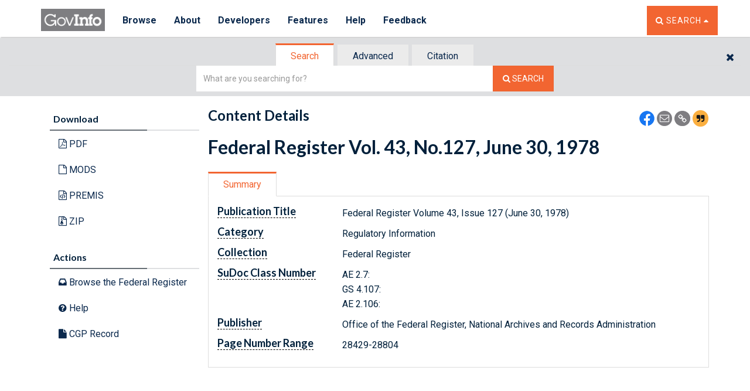

--- FILE ---
content_type: text/html
request_url: https://www.govinfo.gov/app/details/FR-1978-06-30
body_size: 383
content:
<!DOCTYPE html>
<html lang="en">
<head>
    <meta http-equiv="X-UA-Compatible" content="IE=edge">
    <meta charset="utf-8">
    <title>GovInfo</title>
    <meta name="viewport" content="width=device-width, initial-scale=1.0, maximum-scale=1.0">
    <meta name="description" content="">
    <meta name="author" content="">

    <meta name="twitter:card" content="summary" />
    <meta name="twitter:site" content="www.govinfo.gov" />
    <meta name="twitter:title" content="" />
    <meta name="twitter:description" content="Official Publications from the U.S. Government Publishing Office." />
    <meta name="twitter:image" content="https://www.govinfo.gov/sites/default/files/media/govinfo_eagle_homepage.png" />
    <meta name="twitter:url" content="" />

    <meta property="og:title" content="" />
    <meta property="og:description" content="Official Publications from the U.S. Government Publishing Office." />
    <meta property="og:image" content="https://www.govinfo.gov/sites/default/files/media/govinfo_eagle_homepage.png" />
    <meta property="og:url" content="" />


    <!--<script src="https://ajax.googleapis.com/ajax/libs/jquery/1.11.0/jquery.min.js"></script>-->
    <link href="https://fonts.googleapis.com/css?family=Lato:700|Roboto:400,700" rel="stylesheet" />


    <link href="https://stackpath.bootstrapcdn.com/font-awesome/4.3.0/css/font-awesome.min.css" rel="stylesheet"/>
    <link href="/app/dynamic/stylesheets/bootstrap/bootstrap.min.css" rel="stylesheet"/>

    <!-- Fav and touch icons -->
    <link rel="apple-touch-icon-precomposed" sizes="76x76"
          href="../lib/bootstrap/ico/apple-touch-icon-76.png">
    <link rel="apple-touch-icon-precomposed" sizes="120x120"
          href="../lib/bootstrap/ico/apple-touch-icon-120.png">
    <link rel="apple-touch-icon-precomposed" sizes="152x152"
          href="../lib/bootstrap/ico/apple-touch-icon-152.png">
    <link rel="apple-touch-icon-precomposed" sizes="167x167"
          href="../lib/bootstrap/ico/apple-touch-icon-167.png">
    <link rel="apple-touch-icon-precomposed" sizes="180x180"
          href="../lib/bootstrap/ico/apple-touch-icon-180.png">
    <link rel="shortcut icon" href="/favicon.ico">
    <script src="/app/search/tracker_config.js"></script>



        <!-- bundle automatically appended by Webpack -->
    <script src="/app/infrastructure.js"></script>


<link href="/app/main.min.css" rel="stylesheet"><script type="text/javascript" src="/app/search.bundle.6.29.0.js"></script></head>

<body>
  <header></header>
  <div id='mainViewContent'></div>
  <div id='mainViewFooter'></div>

</body>

</html>


--- FILE ---
content_type: text/html
request_url: https://www.govinfo.gov/app/dynamic/js/app//contentdetails/templates/NewContentDetailsError.html
body_size: -1162
content:
<div class="alert alert-info">
<h2>Error occurred. The content you requested cannot be found.</h2>

<p>Please report this error to <a rel="noopener noreferrer" class="underlined-link" href="https://www.gpo.gov/error-pages/askgpo" target="_blank">askGPO.</a></p>

<p>Provide the following information to help us resolve this problem: the URL of the page or the content you were trying to access, the steps you followed to produce the error, specific search or browse terms, and/or a screenshot of the page where the error occurred.</p>

<p>Thank you for your patience.<p>

<p><a class="underlined-link" href="/">Homepage</a></p>

<p><a id="searchtipsId" href="/help/searching" class="underlined-link">Search Tips</a></p>
</div>

--- FILE ---
content_type: text/html
request_url: https://www.govinfo.gov/app/dynamic/js/app/templates/loading/blockingSpinner.html
body_size: -1311
content:
<div class="full-screen-blocking" style="
    position: fixed;
    top: 0px;
    z-index: 10000;
    width: 100%;
    height: 100%;
    left: 0px;
">
  <div class="blocking-wrapper" id="blocking-wrapper">
      <div class="blocking-content">
          <div class="vertical-center-wrapper">
              <div class="vertical-center" style="
    top: calc(50vh - 40px);
">
                  <div id="blocking-text">
                      <i class="fa fa-spinner fa-spin fa-lg"></i>
                      <p class="small">Loading...</p>
                  </div>
              </div>
          </div>
      </div>
  </div>
  
</div>

--- FILE ---
content_type: text/html
request_url: https://www.govinfo.gov/app/dynamic/js/app//MainView.html
body_size: -1145
content:

<a href="#maincontent" class="skip-main">Skip to main content</a>

<div id='collection' data-viewconstructor='CollectionView' class="fw-tab-toggle fw-tab-default hide"> </div>
<div id='details' data-viewconstructor='NewContentDetailsTabView' class="fw-tab-toggle hide"></div>
<!-- <div id='browse' data-viewconstructor='NewBrowseTabView' class="fw-tab-toggle  hide"></div> -->
<!-- div id='search' data-viewconstructor='SearchView' class="fw-tab-toggle fw-tab-default hide"></div -->
<div id='citation' data-viewconstructor='CitationView' class="fw-tab-toggle hide"></div>
<div id='advanced' data-viewconstructor='AdvancedSearchView' class="fw-tab-toggle hide"></div>
<div id='frtoc' data-viewconstructor='FrtocView' class="fw-tab-toggle hide"></div>
<div id='cfrparts' data-viewconstructor='CFRPartsView' class="fw-tab-toggle hide"></div>
<div id='today' data-viewconstructor='CCALView' class="fw-tab-toggle hide"></div>

<div role="main" id="homeId">
	<div id="homeheaderId" data-role="header"></div>
	<div name="maincontent" id="maincontent" tabindex="-1"></div>
	<!-- <div class="contentarea fw-tab-content" data-id="frtoc" data-role="content"></div> -->
	<div class="contentarea fw-tab-content" data-id="search" data-role="content">
	</div>
	<!-- <div class="contentarea fw-tab-content" data-id="browse" data-role="content"> -->
	</div>
	<div class="contentarea fw-tab-content" data-id="collection" data-role="content">
	</div>
	<div class="contentarea fw-tab-content" data-id="details" data-role="content">
	</div>
	<div class="contentarea fw-tab-content" data-id="cfrparts" data-role="content">
	</div>

	<div class="contentarea fw-tab-content container" data-id="citation" data-role="content">
	</div>
	<div class="contentarea fw-tab-content container" data-id="advanced" data-role="content">
	</div>
	<div class="contentarea fw-tab-content container" data-id="today" data-role="content">
	</div>

	<div id="homefooterId" data-role="footer"></div>
</div>

--- FILE ---
content_type: text/html
request_url: https://www.govinfo.gov/app/dynamic/js/app//contentdetails/templates/common/contentDetails-title.html
body_size: -1262
content:
<div id="contenttitle" class="text-left">

	<%if(typeof imgurl != 'undefined' && imgurl && imgurl.length > 0 ) {%>
	<h4 class="contentdetails-title"><%- title%></h4>
	<img class="pull-left" src="<%- imgurl%>"></img> <%}else{%>
	<h4 class="contentdetails-title"><%= title%></h4>
	<%}%> <%if(typeof datatable != 'undefined' && datatable &&
	datatable.imglink != null) {%> <img class="pull-left"
		alt="<%- datatable.imgalt%>" src="<%- datatable.imglink%>"></img>


	<%}%> 
	<%if(typeof datatable != 'undefined' && datatable && (typeof datatable.desc != 'undefined'  && datatable.desc != null && datatable.desc.toString().trim() !== ",")) {%>


	<p>
	<div class="comment more"><%= datatable.desc%></div>
	</p>

	<%}%>
</div>


--- FILE ---
content_type: text/html
request_url: https://www.govinfo.gov/app/dynamic/js/app/common/templates/header.html
body_size: 14
content:
<div id="searchheaderId" data-role="header">
    <nav class="navbar navbar-fdsys navbar-fixed-top">
        <div class="container">
            <div class="navbar-header">
              <div class="mainMenu-toggle__container">
                <a class="mainMenu-toggle visible-xs" type="button" href="#mainMenu">
                  <span class="menuBar-1"></span>
                  <span class="menuBar-2"></span>
                  <span class="menuBar-3"></span>
                </a>
                <div id="mainMenu-toggle__text" class="visible-xs">Menu</div>
              </div>  
              <a href="/" class="navbar-brand" id="headerLogoId1">
                  <img alt="GovInfo logo" class="img-responsive" src="/media/GovInfo_logo_gray.png" border="0">

              </a>
              <a id="search-toggler" type="button" href="#searchHolder" data-toggle="collapse" class="navbar-right visible-xs" aria-controls="searchHolder">
                <i class="fa fa-search"></i> Search
              </a>
            </div>
            <div id="mainMenu" class="navbar-nav__outer">
                <ul class="nav navbar-nav">
                    <li class="dropdown">
                      <a id="browseMenu" aria-owns="browseSubMenu" aria-controls="browseSubMenu" aria-haspopup="true" aria-expanded="false" data-toggle="dropdown" class="dropdown-toggle govinfo-header-tab" href="#">Browse</a>
                      <ul id="browseSubMenu" class="dropdown-menu" aria-expanded="false" aria-hidden="true">
                          <li><a href="/browse-a-z">A to Z</a></li>
                          <li><a class='spa-href' href="/app/browse/category">Category</a></li>
                          <li><a class='spa-href' href="/app/browse/date">Date</a></li>
                          <li> <a href="/browse/committee">Committee</a></li>
                          <li><a class='spa-href' href="/app/browse/author">Author</a></li>
                      </ul>
                    </li>
                    <li class="dropdown">
                        <a id="aboutMenu" aria-owns="aboutSubMenu" aria-controls="aboutSubMenu" aria-haspopup="true" data-toggle="dropdown" class="dropdown-toggle govinfo-header-tab" href="#">About</a>
                        <ul id="aboutSubMenu" class="dropdown-menu" aria-haspopup="true">
                            <li><a href="/about">About</a></li>
                            <!-- <li><a href="/about/metrics">Metrics</a></li> -->
                            <li><a href="/about/policies">Policies</a></li>
                            <li><a href="/about/authentication">Authentication</a></li>
                            <li><a href="/about/digital-preservation">Digital Preservation</a></li>
                            <li><a href="/about/history">History</a></li>
                            <li><a href="/about/agency-submission">Agency Submission</a></li>
                            <li><a href="/about/us-gov-info">U.S. Government Information</a></li>
                            <li><a href="/about#fdsys-transition">FDsys Retirement</a></li>
                        </ul>
                    </li>
                    <li class="dropdown">
                        <a id="devMenu" aria-owns="devSubMenu" aria-controls="devSubMenu" aria-haspopup="true" data-toggle="dropdown" class="dropdown-toggle govinfo-header-tab" href="#">Developers</a>
                        <ul id="devSubMenu" class="dropdown-menu">
                            <li><a href="/developers">Developer Hub</a></li>
                            <li><a class="api_url--header" href="https://api.govinfo.gov/docs">API</a></li>
                            <li><a href="/bulkdata">Bulk Data Repository</a></li>
                            <li><a href="/link-docs">Link Service</a></li>
                            <li><a href="/feeds">Feeds</a></li>
                             <li><a href="/sitemaps">Sitemaps</a></li>
                            <li><a href="/developers/system-design">System Design</a></li>

                        </ul>
                    </li>
                    <li class="dropdown">
                        <a id="featuresMenu" aria-owns="featuresMenu" aria-controls="featuresMenu"  aria-haspopup="true" data-toggle="dropdown" class="dropdown-toggle govinfo-header-tab" href="#">Features</a>
                        <ul id="featuresSubMenu" class="dropdown-menu">
                            <li><a href="/features">All Features</a></li>
                            <li><a href="/features/featured-content">Featured Content</a></li>
                            <li><a href="/features/news">News</a></li>
                           <!-- <li><a href="/news">News</a></li>-->
                            <li><a href="/features/release-notes">Release Notes</a></li>
                            <li><a href="/features/finding-publications">Finding Publications</a></li>
                        </ul>
                    </li>
                    <li class="dropdown">
                        <a id="helpMenu" aria-owns="helpSubMenu" aria-controls="helpSubMenu" aria-haspopup="true" data-toggle="dropdown" class="dropdown-toggle govinfo-header-tab" href="#">Help</a>
                        <ul id="helpSubMenu" class="dropdown-menu">
                            <li><a href="/help">Help</a></li>
                            <li><a href="/help/finding-info">Finding Information</a></li>
                            <li><a href="/help/whats-available">What's Available</a></li>
                            <li><a href="/help/tutorials-handouts">Tutorials and Handouts</a></li>
                            <li><a href="/help/other-resources">Other Resources</a></li>
                        </ul>
                    </li>
                    <li class="dropdown">
                        <a id="feedbackMenu" aria-owns="feedbackSubMenu" aria-controls="feedbackSubMenu" aria-haspopup="true" data-toggle="dropdown" class="dropdown-toggle govinfo-header-tab" href="#">Feedback</a>
                        <ul id="feedbackSubMenu" class="dropdown-menu" aria-expanded="false" aria-hidden="true">
                          <li><a href="https://www.surveymonkey.com/r/govinfo-feedback-survey" target="_blank" rel="noopener noreferrer">Submit Feedback</a></li>
                           <li><a href="/contact">Contact Us</a></li>
                        </ul>
                    </li>
                </ul>
                <!--/nav navbar-nav-->
                <ul class="nav navbar-nav navbar-right hidden-xs" >
                    <li>
                        <a id="togglesearch-btn" href="#searchHolder" class="btn btn-orange" data-toggle="collapse" aria-expanded="false" aria-controls="searchHolder">
                          <span class="fa fa-search"></span>
                          <span class="sr-only">Toggle the Search Widget</span>
                          <span class='hidden-xs hidden-sm'>Search</span>
                          <i class="fa fa-caret-up" aria-hidden="true"></i>
                          <i class="fa fa-caret-down" aria-hidden="true"></i>
                        </a>
                    </li>
                </ul>
            </div>
            <!-- /.nav-collapse -->
        </div>
        <!--/container-->
    </nav>
  <!--SEARCH WIDGE -->
  <div id="searchWidgetContainer" class="container-fluid">
      <div id="searchHolder" class="row collapse in">
          <div id="close-search" class="hidden-xs">
            <a class="btn btn-lg" data-toggle="collapse" href="#searchHolder" aria-expanded="false" aria-controls="searchHolder">
              <i class="fa fa-times"></i>
              <span class="sr-only">Close The Search Widget</span>
            </a>
          </div>
          <div class="col-xs-12 main-search-box" id="searchwidget"></div>
      </div>
  </div>
</div>

--- FILE ---
content_type: text/html
request_url: https://www.govinfo.gov/app/dynamic/js/app/common/templates/footer.html
body_size: -318
content:
<footer>
   <a href="#maincontent" class="skip-main">Skip back to top</a>
    <div class="container">
       <div class="row hidden-xs">
          <div class="col-xs-12 col-sm-2">
             <div class="underline-title">
                <h4>Browse</h4>
             </div>
             <div class="underline-border"><span></span></div>
             <ul class="nav nav-stacked" role="menu">
                <li role="menuitem"><a href="/browse-a-z">A to Z</a></li>
                <li role="menuitem"><a href="/app/browse/category">Category</a></li>
                <li role="menuitem"><a href="/app/browse/date">Date</a></li>
                <li role="menuitem"><a href="/browse/committee">Committee</a></li>
                <li role="menuitem"><a href="/app/browse/author">Author</a></li>
             </ul>
          </div>
          <div class="col-xs-12 col-sm-2">
             <div class="underline-title">
                <h4>About</h4>
             </div>
             <div class="underline-border">
                <span></span>
             </div>
             <ul class="nav nav-stacked" role="menu">
               <li role="menuitem"><a href="/about">About</a></li>
 
               <!-- <li role="menuitem"><a href="/about/metrics">Metrics</a></li> -->
               <li role="menuitem"><a href="/about/policies">Policies</a></li>
               <li role="menuitem"><a href="/about/authentication">Authentication</a></li>
               <li role="menuitem"><a href="/about/digital-preservation">Digital Preservation</a></li>
               <li role="menuitem"><a href="/about/history">History</a></li>
               <li role="menuitem"><a href="/about/agency-submission">Agency Submission</a></li>
               <li role="menuitem"><a href="/about/us-gov-info">U.S. Government Information</a></li>
               <li role="menuitem"><a href="/about#fdsys-transition">FDsys Retirement</a></li>
            </ul>
          </div>
          <div class="col-xs-12 col-sm-2">
             <div class="underline-title">
                <h4>Developers</h4>
             </div>
             <div class="underline-border">
                <span></span>
             </div>
             <ul class="nav nav-stacked" role="menu">
                <li role="menuitem"><a href="/developers">Developer Hub</a></li>
                <li role="menuitem"><a class="api_url--footer" href="https://api.govinfo.gov/docs">API</a></li>
                <li role="menuitem"><a href="/bulkdata">Bulk Data Repository</a></li>
                <li role="menuitem"><a href="/link-docs">Link Service</a></li>
                <li role="menuitem"><a href="/feeds">Feeds</a></li>
          <li role="menuitem"><a href="/sitemaps">Sitemaps</a></li>
          <li role="menuitem"><a href="/developers/system-design">System Design</a></li>
             </ul>
          </div>
          <div class="col-xs-12 col-sm-2">
             <div class="underline-title">
                <h4>Features</h4>
             </div>
             <div class="underline-border">
                <span></span>
             </div>
             <ul class="nav nav-stacked" role="menu">
                <li role="menuitem"><a href="/features">All Features</a></li>
                <li role="menuitem"><a href="/features/featured-content">Featured Content</a></li>
                <li role="menuitem"><a href="/features/news">News</a></li>
               <!-- <li><a href="/news">News</a></li>-->
                <li role="menuitem"><a href="/features/release-notes">Release Notes</a></li>
                <li role="menuitem"><a href="/features/finding-publications">Finding Publications</a></li>
             </ul>
          </div>
          <div class="col-xs-12 col-sm-2">
             <div class="underline-title">
                <h4>Help</h4>
             </div>
             <div class="underline-border">
                <span></span>
             </div>
             <ul class="nav nav-stacked" role="menu">
                <li role="menuitem"><a href="/help">Help</a></li>
                <li role="menuitem"><a href="/help/finding-info">Finding Information</a></li>
                <li role="menuitem"><a href="/help/whats-available">What's Available</a></li>
                <li role="menuitem"><a href="/help/tutorials-handouts">Tutorials and Handouts</a></li>
                <li role="menuitem"><a href="/help/other-resources">Other Resources</a></li>
             </ul>
          </div>
          <div class="col-xs-12 col-sm-2">
             <div class="underline-title">
                <h4>Feedback</h4>
             </div>
             <div class="underline-border">
                <span></span>
             </div>
             <ul class="nav nav-stacked" role="menu">
               <li role="menuitem"><a href="https://www.surveymonkey.com/r/govinfo-feedback-survey" target="_blank" rel="noopener noreferrer">Submit Feedback</a></li>
                <li role="menuitem"><a href="/contact">Contact Us</a></li>
             </ul>
          </div>
       </div>
       <!--/row-->
 
      <div class="row">
         <aside class="affiliate-badges-group">
            <a class="affiliate-badge gpo-logo no-visited" href="http://www.gpo.gov" target="_blank" rel="noopener noreferrer">
               <img alt="Government Publishing Office Logo" src="/media/gpo-logov1.jpg" />U.S. Government Publishing Office
            </a>
            <a class="affiliate-badge ptab-logo no-visited" href="http://www.iso16363.org/iso-certification/certified-clients" target="_blank" rel="noopener noreferrer">
               <img alt="PTAB: ISO/IEC 16363:2012 Trustworthy digital repository. Certificate number: PTAB-TDRMS 0002" src="/media/USGPO-Certification-Mark-Web.png" />
            </a>
            <a class="affiliate-badge cts-logo no-visited" href="https://amt.coretrustseal.org/certificates" target="_blank" rel="noopener noreferrer">
               <img alt="Core Trust Seal" src="/media/CoreTrustSeal-logo-transparent.png" />
            </a>
         </aside>
      </div>
    <!--/container-fluid-->
 </footer>
 <div id="scrollToTop" class="toTop"><span class="fa fa-chevron-up"></span></div>

--- FILE ---
content_type: application/javascript
request_url: https://www.govinfo.gov/app/1.bundle.6.29.0.js
body_size: 332920
content:
(window.webpackJsonp=window.webpackJsonp||[]).push([[1],{"./node_modules/custom-backbone/backbone-min.js":function(e,t,n){(function(){var e,r=this,i=r.Backbone,o=[],s=o.push,a=o.slice,u=o.splice;(e=t).VERSION="1.0.0";var l=r._;l||(l=n("./node_modules/underscore/underscore.js")),e.$=n("./node_modules/jquery/dist/jquery.js"),e.noConflict=function(){return r.Backbone=i,this},e.emulateHTTP=!1,e.emulateJSON=!1;var c=e.Events={on:function(e,t,n){return h(this,"on",e,[t,n])&&t?(this._events||(this._events={}),(this._events[e]||(this._events[e]=[])).push({callback:t,context:n,ctx:n||this}),this):this},once:function(e,t,n){if(!h(this,"once",e,[t,n])||!t)return this;var r=this,i=l.once((function(){r.off(e,i),t.apply(this,arguments)}));return i._callback=t,this.on(e,i,n)},off:function(e,t,n){var r,i,o,s,a,u,c,f;if(!this._events||!h(this,"off",e,[t,n]))return this;if(!e&&!t&&!n)return this._events={},this;for(a=0,u=(s=e?[e]:l.keys(this._events)).length;a<u;a++)if(e=s[a],o=this._events[e]){if(this._events[e]=r=[],t||n)for(c=0,f=o.length;c<f;c++)i=o[c],(t&&t!==i.callback&&t!==i.callback._callback||n&&n!==i.context)&&r.push(i);r.length||delete this._events[e]}return this},trigger:function(e){if(!this._events)return this;var t=a.call(arguments,1);if(!h(this,"trigger",e,t))return this;var n=this._events[e],r=this._events.all;return n&&p(n,t),r&&p(r,arguments),this},stopListening:function(e,t,n){var r=this._listeners;if(!r)return this;var i=!t&&!n;for(var o in"object"==typeof t&&(n=this),e&&((r={})[e._listenerId]=e),r)r[o].off(t,n,this),i&&delete this._listeners[o];return this}},f=/\s+/,h=function(e,t,n,r){if(!n)return!0;if("object"==typeof n){for(var i in n)e[t].apply(e,[i,n[i]].concat(r));return!1}if(f.test(n)){for(var o=n.split(f),s=0,a=o.length;s<a;s++)e[t].apply(e,[o[s]].concat(r));return!1}return!0},p=function(e,t){var n,r=-1,i=e.length,o=t[0],s=t[1],a=t[2];switch(t.length){case 0:for(;++r<i;)(n=e[r]).callback.call(n.ctx);return;case 1:for(;++r<i;)(n=e[r]).callback.call(n.ctx,o);return;case 2:for(;++r<i;)(n=e[r]).callback.call(n.ctx,o,s);return;case 3:for(;++r<i;)(n=e[r]).callback.call(n.ctx,o,s,a);return;default:for(;++r<i;)(n=e[r]).callback.apply(n.ctx,t)}};l.each({listenTo:"on",listenToOnce:"once"},(function(e,t){c[t]=function(t,n,r){return(this._listeners||(this._listeners={}))[t._listenerId||(t._listenerId=l.uniqueId("l"))]=t,"object"==typeof n&&(r=this),t[e](n,r,this),this}})),c.bind=c.on,c.unbind=c.off,l.extend(e,c);var d=e.Model=function(e,t){var n,r=e||{};t||(t={}),this.cid=l.uniqueId("c"),this.attributes={},l.extend(this,l.pick(t,g)),t.parse&&(r=this.parse(r,t)||{}),(n=l.result(this,"defaults"))&&(r=l.defaults({},r,n)),this.set(r,t),this.changed={},this.initialize.apply(this,arguments)},g=["url","urlRoot","collection"];l.extend(d.prototype,c,{changed:null,validationError:null,idAttribute:"id",initialize:function(){},toJSON:function(e){return l.clone(this.attributes)},sync:function(){return e.sync.apply(this,arguments)},get:function(e){return this.attributes[e]},escape:function(e){return l.escape(this.get(e))},has:function(e){return null!=this.get(e)},set:function(e,t,n){var r,i,o,s,a,u,c,f;if(null==e)return this;if("object"==typeof e?(i=e,n=t):(i={})[e]=t,n||(n={}),!this._validate(i,n))return!1;for(r in o=n.unset,a=n.silent,s=[],u=this._changing,this._changing=!0,u||(this._previousAttributes=l.clone(this.attributes),this.changed={}),f=this.attributes,c=this._previousAttributes,this.idAttribute in i&&(this.id=i[this.idAttribute]),i)t=i[r],l.isEqual(f[r],t)||s.push(r),l.isEqual(c[r],t)?delete this.changed[r]:this.changed[r]=t,o?delete f[r]:f[r]=t;if(!a){s.length&&(this._pending=!0);for(var h=0,p=s.length;h<p;h++)this.trigger("change:"+s[h],this,f[s[h]],n)}if(u)return this;if(!a)for(;this._pending;)this._pending=!1,this.trigger("change",this,n);return this._pending=!1,this._changing=!1,this},unset:function(e,t){return this.set(e,void 0,l.extend({},t,{unset:!0}))},clear:function(e){var t={};for(var n in this.attributes)t[n]=void 0;return this.set(t,l.extend({},e,{unset:!0}))},hasChanged:function(e){return null==e?!l.isEmpty(this.changed):l.has(this.changed,e)},changedAttributes:function(e){if(!e)return!!this.hasChanged()&&l.clone(this.changed);var t,n=!1,r=this._changing?this._previousAttributes:this.attributes;for(var i in e)l.isEqual(r[i],t=e[i])||((n||(n={}))[i]=t);return n},previous:function(e){return null!=e&&this._previousAttributes?this._previousAttributes[e]:null},previousAttributes:function(){return l.clone(this._previousAttributes)},fetch:function(e){void 0===(e=e?l.clone(e):{}).parse&&(e.parse=!0);var t=this,n=e.success;return e.success=function(r){if(!t.set(t.parse(r,e),e))return!1;n&&n(t,r,e),t.trigger("sync",t,r,e)},H(this,e),this.sync("read",this,e)},save:function(e,t,n){var r,i,o,s=this.attributes;if(null==e||"object"==typeof e?(r=e,n=t):(r={})[e]=t,r&&(!n||!n.wait)&&!this.set(r,n))return!1;if(n=l.extend({validate:!0},n),!this._validate(r,n))return!1;r&&n.wait&&(this.attributes=l.extend({},s,r)),void 0===n.parse&&(n.parse=!0);var a=this,u=n.success;return n.success=function(e){a.attributes=s;var t=a.parse(e,n);if(n.wait&&(t=l.extend(r||{},t)),l.isObject(t)&&!a.set(t,n))return!1;u&&u(a,e,n),a.trigger("sync",a,e,n)},H(this,n),"patch"===(i=this.isNew()?"create":n.patch?"patch":"update")&&(n.attrs=r),o=this.sync(i,this,n),r&&n.wait&&(this.attributes=s),o},destroy:function(e){e=e?l.clone(e):{};var t=this,n=e.success,r=function(){t.trigger("destroy",t,t.collection,e)};if(e.success=function(i){(e.wait||t.isNew())&&r(),n&&n(t,i,e),t.isNew()||t.trigger("sync",t,i,e)},this.isNew())return e.success(),!1;H(this,e);var i=this.sync("delete",this,e);return e.wait||r(),i},url:function(){var e=l.result(this,"urlRoot")||l.result(this.collection,"url")||O();return this.isNew()?e:e+("/"===e.charAt(e.length-1)?"":"/")+encodeURIComponent(this.id)},parse:function(e,t){return e},clone:function(){return new this.constructor(this.attributes)},isNew:function(){return null==this.id},isValid:function(e){return this._validate({},l.extend(e||{},{validate:!0}))},_validate:function(e,t){if(!t.validate||!this.validate)return!0;e=l.extend({},this.attributes,e);var n=this.validationError=this.validate(e,t)||null;return!n||(this.trigger("invalid",this,n,l.extend(t||{},{validationError:n})),!1)}});l.each(["keys","values","pairs","invert","pick","omit"],(function(e){d.prototype[e]=function(){var t=a.call(arguments);return t.unshift(this.attributes),l[e].apply(l,t)}}));var v=e.Collection=function(e,t){t||(t={}),t.url&&(this.url=t.url),t.model&&(this.model=t.model),void 0!==t.comparator&&(this.comparator=t.comparator),this._reset(),this.initialize.apply(this,arguments),e&&this.reset(e,l.extend({silent:!0},t))},m={add:!0,remove:!0,merge:!0},y={add:!0,merge:!1,remove:!1};l.extend(v.prototype,c,{model:d,initialize:function(){},toJSON:function(e){return this.map((function(t){return t.toJSON(e)}))},sync:function(){return e.sync.apply(this,arguments)},add:function(e,t){return this.set(e,l.defaults(t||{},y))},remove:function(e,t){var n,r,i,o;for(t||(t={}),n=0,r=(e=l.isArray(e)?e.slice():[e]).length;n<r;n++)(o=this.get(e[n]))&&(delete this._byId[o.id],delete this._byId[o.cid],i=this.indexOf(o),this.models.splice(i,1),this.length--,t.silent||(t.index=i,o.trigger("remove",o,this,t)),this._removeReference(o));return this},set:function(e,t){var n,r,i,o,a;(t=l.defaults(t||{},m)).parse&&(e=this.parse(e,t)),l.isArray(e)||(e=e?[e]:[]);var c=t.at,f=this.comparator&&null==c&&!1!==t.sort,h=l.isString(this.comparator)?this.comparator:null,p=[],d=[],g={};for(n=0,r=e.length;n<r;n++)(i=this._prepareModel(e[n],t))&&((o=this.get(i))?(t.remove&&(g[o.cid]=!0),t.merge&&(o.set(i.attributes,t),f&&!a&&o.hasChanged(h)&&(a=!0))):t.add&&(p.push(i),i.on("all",this._onModelEvent,this),this._byId[i.cid]=i,null!=i.id&&(this._byId[i.id]=i)));if(t.remove){for(n=0,r=this.length;n<r;++n)g[(i=this.models[n]).cid]||d.push(i);d.length&&this.remove(d,t)}if(p.length&&(f&&(a=!0),this.length+=p.length,null!=c?u.apply(this.models,[c,0].concat(p)):s.apply(this.models,p)),a&&this.sort({silent:!0}),t.silent)return this;for(n=0,r=p.length;n<r;n++)(i=p[n]).trigger("add",i,this,t);return a&&this.trigger("sort",this,t),this},reset:function(e,t){t||(t={});for(var n=0,r=this.models.length;n<r;n++)this._removeReference(this.models[n]);return t.previousModels=this.models,this._reset(),this.add(e,l.extend({silent:!0},t)),t.silent||this.trigger("reset",this,t),this},push:function(e,t){return e=this._prepareModel(e,t),this.add(e,l.extend({at:this.length},t)),e},pop:function(e){var t=this.at(this.length-1);return this.remove(t,e),t},unshift:function(e,t){return e=this._prepareModel(e,t),this.add(e,l.extend({at:0},t)),e},shift:function(e){var t=this.at(0);return this.remove(t,e),t},slice:function(e,t){return this.models.slice(e,t)},get:function(e){if(null!=e)return this._byId[null!=e.id?e.id:e.cid||e]},at:function(e){return this.models[e]},where:function(e,t){return l.isEmpty(e)?t?void 0:[]:this[t?"find":"filter"]((function(t){for(var n in e)if(e[n]!==t.get(n))return!1;return!0}))},findWhere:function(e){return this.where(e,!0)},sort:function(e){if(!this.comparator)throw new Error("Cannot sort a set without a comparator");return e||(e={}),l.isString(this.comparator)||1===this.comparator.length?this.models=this.sortBy(this.comparator,this):this.models.sort(l.bind(this.comparator,this)),e.silent||this.trigger("sort",this,e),this},sortedIndex:function(e,t,n){t||(t=this.comparator);var r=l.isFunction(t)?t:function(e){return e.get(t)};return l.sortedIndex(this.models,e,r,n)},pluck:function(e){return l.invoke(this.models,"get",e)},fetch:function(e){void 0===(e=e?l.clone(e):{}).parse&&(e.parse=!0);var t=e.success,n=this;return e.success=function(r){var i=e.reset?"reset":"set";n[i](r,e),t&&t(n,r,e),n.trigger("sync",n,r,e)},H(this,e),this.sync("read",this,e)},create:function(e,t){if(t=t?l.clone(t):{},!(e=this._prepareModel(e,t)))return!1;t.wait||this.add(e,t);var n=this,r=t.success;return t.success=function(i){t.wait&&n.add(e,t),r&&r(e,i,t)},e.save(null,t),e},parse:function(e,t){return e},clone:function(){return new this.constructor(this.models)},_reset:function(){this.length=0,this.models=[],this._byId={}},_prepareModel:function(e,t){if(e instanceof d)return e.collection||(e.collection=this),e;t||(t={}),t.collection=this;var n=new this.model(e,t);return n._validate(e,t)?n:(this.trigger("invalid",this,e,t),!1)},_removeReference:function(e){this===e.collection&&delete e.collection,e.off("all",this._onModelEvent,this)},_onModelEvent:function(e,t,n,r){("add"!==e&&"remove"!==e||n===this)&&("destroy"===e&&this.remove(t,r),t&&e==="change:"+t.idAttribute&&(delete this._byId[t.previous(t.idAttribute)],null!=t.id&&(this._byId[t.id]=t)),this.trigger.apply(this,arguments))}});l.each(["forEach","each","map","collect","reduce","foldl","inject","reduceRight","foldr","find","detect","filter","select","reject","every","all","some","any","include","contains","invoke","max","min","toArray","size","first","head","take","initial","rest","tail","drop","last","without","indexOf","shuffle","lastIndexOf","isEmpty","chain"],(function(e){v.prototype[e]=function(){var t=a.call(arguments);return t.unshift(this.models),l[e].apply(l,t)}}));l.each(["groupBy","countBy","sortBy"],(function(e){v.prototype[e]=function(t,n){var r=l.isFunction(t)?t:function(e){return e.get(t)};return l[e](this.models,r,n)}}));var x=e.View=function(e){this.cid=l.uniqueId("view"),this._configure(e||{}),this._ensureElement(),this.initialize.apply(this,arguments),this.delegateEvents()},b=/^(\S+)\s*(.*)$/,w=["model","collection","el","id","attributes","className","tagName","events"];l.extend(x.prototype,c,{tagName:"div",$:function(e){return this.$el.find(e)},initialize:function(){},render:function(){return this},remove:function(){return this.$el.remove(),this.stopListening(),this},setElement:function(t,n){return this.$el&&this.undelegateEvents(),this.$el=t instanceof e.$?t:e.$(t),this.el=this.$el[0],!1!==n&&this.delegateEvents(),this},delegateEvents:function(e){if(!e&&!(e=l.result(this,"events")))return this;for(var t in this.undelegateEvents(),e){var n=e[t];if(l.isFunction(n)||(n=this[e[t]]),n){var r=t.match(b),i=r[1],o=r[2];n=l.bind(n,this),i+=".delegateEvents"+this.cid,""===o?this.$el.on(i,n):this.$el.on(i,o,n)}}return this},undelegateEvents:function(){return this.$el.off(".delegateEvents"+this.cid),this},_configure:function(e){this.options&&(e=l.extend({},l.result(this,"options"),e)),l.extend(this,l.pick(e,w)),this.options=e},_ensureElement:function(){if(this.el)this.setElement(l.result(this,"el"),!1);else{var t=l.extend({},l.result(this,"attributes"));this.id&&(t.id=l.result(this,"id")),this.className&&(t.class=l.result(this,"className"));var n=e.$("<"+l.result(this,"tagName")+">").attr(t);this.setElement(n,!1)}}}),e.sync=function(t,n,r){var i=T[t];l.defaults(r||(r={}),{emulateHTTP:e.emulateHTTP,emulateJSON:e.emulateJSON});var o={type:i,dataType:"json"};if(r.url||(o.url=l.result(n,"url")||O()),null!=r.data||!n||"create"!==t&&"update"!==t&&"patch"!==t||(o.contentType="application/json",o.data=JSON.stringify(r.attrs||n.toJSON(r))),r.emulateJSON&&(o.contentType="application/x-www-form-urlencoded",o.data=o.data?{model:o.data}:{}),r.emulateHTTP&&("PUT"===i||"DELETE"===i||"PATCH"===i)){o.type="POST",r.emulateJSON&&(o.data._method=i);var s=r.beforeSend;r.beforeSend=function(e){if(e.setRequestHeader("X-HTTP-Method-Override",i),s)return s.apply(this,arguments)}}"GET"===o.type||r.emulateJSON||(o.processData=!1),"PATCH"!==o.type||!window.ActiveXObject||window.external&&window.external.msActiveXFilteringEnabled||(o.xhr=function(){return new ActiveXObject("Microsoft.XMLHTTP")});var a=r.xhr=e.ajax(l.extend(o,r));return n.trigger("request",n,a,r),a};var T={create:"POST",update:"PUT",patch:"PATCH",delete:"DELETE",read:"GET"};e.ajax=function(){return e.$.ajax.apply(e.$,arguments)};var C=e.Router=function(e){e||(e={}),e.routes&&(this.routes=e.routes),this._bindRoutes(),this.initialize.apply(this,arguments)},E=/\((.*?)\)/g,k=/(\(\?)?:\w+/g,S=/\*\w+/g,j=/[\-{}\[\]+?.,\\\^$|#\s]/g;l.extend(C.prototype,c,{initialize:function(){},route:function(t,n,r){l.isRegExp(t)||(t=this._routeToRegExp(t)),l.isFunction(n)&&(r=n,n=""),r||(r=this[n]);var i=this;return e.history.route(t,(function(o){var s=i._extractParameters(t,o);r&&r.apply(i,s),i.trigger.apply(i,["route:"+n].concat(s)),i.trigger("route",n,s),e.history.trigger("route",i,n,s)})),this},navigate:function(t,n){return e.history.navigate(t,n),this},_bindRoutes:function(){if(this.routes){this.routes=l.result(this,"routes");for(var e,t=l.keys(this.routes);null!=(e=t.pop());)this.route(e,this.routes[e])}},_routeToRegExp:function(e){return e=e.replace(j,"\\$&").replace(E,"(?:$1)?").replace(k,(function(e,t){return t?e:"([^/]+)"})).replace(S,"(.*?)"),new RegExp("^"+e+"$")},_extractParameters:function(e,t){var n=e.exec(t).slice(1);return l.map(n,(function(e){return e?decodeURIComponent(e):null}))}});var N=e.History=function(){this.handlers=[],l.bindAll(this,"checkUrl"),"undefined"!=typeof window&&(this.location=window.location,this.history=window.history)},_=/^[#\/]|\s+$/g,A=/^\/+|\/+$/g,D=/msie [\w.]+/,q=/\/$/;N.started=!1,l.extend(N.prototype,c,{interval:50,getHash:function(e){var t=(e||this).location.href.match(/#(.*)$/);return t?t[1]:""},getFragment:function(e,t){if(null==e)if(this._hasPushState||!this._wantsHashChange||t){e=this.location.pathname;var n=this.root.replace(q,"");e.indexOf(n)||(e=e.substr(n.length))}else e=this.getHash();return e.replace(_,"")},start:function(t){if(N.started)throw new Error("Backbone.history has already been started");N.started=!0,this.options=l.extend({},{root:"/"},this.options,t),this.root=this.options.root,this._wantsHashChange=!1!==this.options.hashChange,this._wantsPushState=!!this.options.pushState,this._hasPushState=!!(this.options.pushState&&this.history&&this.history.pushState);var n=this.getFragment(),r=document.documentMode,i=D.exec(navigator.userAgent.toLowerCase())&&(!r||r<=7);this.root=("/"+this.root+"/").replace(A,"/"),i&&this._wantsHashChange&&(this.iframe=e.$('<iframe src="javascript:0" tabindex="-1" />').hide().appendTo("body")[0].contentWindow,this.navigate(n)),this._hasPushState?e.$(window).on("popstate",this.checkUrl):this._wantsHashChange&&"onhashchange"in window&&!i?e.$(window).on("hashchange",this.checkUrl):this._wantsHashChange&&(this._checkUrlInterval=setInterval(this.checkUrl,this.interval)),this.fragment=n;var o=this.location,s=o.pathname.replace(/[^\/]$/,"$&/")===this.root;return this._wantsHashChange&&this._wantsPushState&&!this._hasPushState&&!s?(this.fragment=this.getFragment(null,!0),this.location.replace(this.root+this.location.search+"#"+this.fragment),!0):(this._wantsPushState&&this._hasPushState&&s&&o.hash&&(this.fragment=this.getHash().replace(_,""),this.history.replaceState({},document.title,this.root+this.fragment+o.search)),this.options.silent?void 0:this.loadUrl())},stop:function(){e.$(window).off("popstate",this.checkUrl).off("hashchange",this.checkUrl),clearInterval(this._checkUrlInterval),N.started=!1},route:function(e,t){this.handlers.unshift({route:e,callback:t})},checkUrl:function(e){var t=this.getFragment();if(t===this.fragment&&this.iframe&&(t=this.getFragment(this.getHash(this.iframe))),t===this.fragment)return!1;this.iframe&&this.navigate(t),this.loadUrl()||this.loadUrl(this.getHash())},loadUrl:function(e){var t=this.fragment=this.getFragment(e);return l.any(this.handlers,(function(e){if(e.route.test(t))return e.callback(t),!0}))},navigate:function(e,t){if(!N.started)return!1;if(t&&!0!==t||(t={trigger:t}),e=this.getFragment(e||""),this.fragment!==e){this.fragment=e;var n=this.root+e;if(this._hasPushState)this.history[t.replace?"replaceState":"pushState"]({},document.title,n);else{if(!this._wantsHashChange)return this.location.assign(n);this._updateHash(this.location,e,t.replace),this.iframe&&e!==this.getFragment(this.getHash(this.iframe))&&(t.replace||this.iframe.document.open().close(),this._updateHash(this.iframe.location,e,t.replace))}t.trigger&&this.loadUrl(e)}},_updateHash:function(e,t,n){if(n){var r=e.href.replace(/(javascript:|#).*$/,"");e.replace(r+"#"+t)}else e.hash="#"+t}}),e.history=new N;d.extend=v.extend=C.extend=x.extend=N.extend=function(e,t){var n,r=this;n=e&&l.has(e,"constructor")?e.constructor:function(){return r.apply(this,arguments)},l.extend(n,r,t);var i=function(){this.constructor=n};return i.prototype=r.prototype,n.prototype=new i,e&&l.extend(n.prototype,e),n.__super__=r.prototype,n};var O=function(){throw new Error('A "url" property or function must be specified')},H=function(e,t){var n=t.error;t.error=function(r){n&&n(e,r,t),e.trigger("error",e,r,t)}}}).call(this)},"./node_modules/element-closest-polyfill/index.js":function(e,t){Element.prototype.matches||(Element.prototype.matches=Element.prototype.msMatchesSelector||Element.prototype.webkitMatchesSelector),Element.prototype.closest||(Element.prototype.closest=function(e){var t=this;do{if(t.matches(e))return t;t=t.parentElement||t.parentNode}while(null!==t&&1===t.nodeType);return null})},"./node_modules/jquery/dist/jquery.js":function(e,t,n){var r,i,o;i="undefined"!=typeof window?window:this,o=function(n,i){var o=[],s=n.document,a=o.slice,u=o.concat,l=o.push,c=o.indexOf,f={},h=f.toString,p=f.hasOwnProperty,d={},g=function(e,t){return new g.fn.init(e,t)},v=/^[\s\uFEFF\xA0]+|[\s\uFEFF\xA0]+$/g,m=/^-ms-/,y=/-([\da-z])/gi,x=function(e,t){return t.toUpperCase()};function b(e){var t=!!e&&"length"in e&&e.length,n=g.type(e);return"function"!==n&&!g.isWindow(e)&&("array"===n||0===t||"number"==typeof t&&t>0&&t-1 in e)}g.fn=g.prototype={jquery:"2.2.4",constructor:g,selector:"",length:0,toArray:function(){return a.call(this)},get:function(e){return null!=e?e<0?this[e+this.length]:this[e]:a.call(this)},pushStack:function(e){var t=g.merge(this.constructor(),e);return t.prevObject=this,t.context=this.context,t},each:function(e){return g.each(this,e)},map:function(e){return this.pushStack(g.map(this,(function(t,n){return e.call(t,n,t)})))},slice:function(){return this.pushStack(a.apply(this,arguments))},first:function(){return this.eq(0)},last:function(){return this.eq(-1)},eq:function(e){var t=this.length,n=+e+(e<0?t:0);return this.pushStack(n>=0&&n<t?[this[n]]:[])},end:function(){return this.prevObject||this.constructor()},push:l,sort:o.sort,splice:o.splice},g.extend=g.fn.extend=function(){var e,t,n,r,i,o,s=arguments[0]||{},a=1,u=arguments.length,l=!1;for("boolean"==typeof s&&(l=s,s=arguments[a]||{},a++),"object"==typeof s||g.isFunction(s)||(s={}),a===u&&(s=this,a--);a<u;a++)if(null!=(e=arguments[a]))for(t in e)n=s[t],s!==(r=e[t])&&(l&&r&&(g.isPlainObject(r)||(i=g.isArray(r)))?(i?(i=!1,o=n&&g.isArray(n)?n:[]):o=n&&g.isPlainObject(n)?n:{},s[t]=g.extend(l,o,r)):void 0!==r&&(s[t]=r));return s},g.extend({expando:"jQuery"+("2.2.4"+Math.random()).replace(/\D/g,""),isReady:!0,error:function(e){throw new Error(e)},noop:function(){},isFunction:function(e){return"function"===g.type(e)},isArray:Array.isArray,isWindow:function(e){return null!=e&&e===e.window},isNumeric:function(e){var t=e&&e.toString();return!g.isArray(e)&&t-parseFloat(t)+1>=0},isPlainObject:function(e){var t;if("object"!==g.type(e)||e.nodeType||g.isWindow(e))return!1;if(e.constructor&&!p.call(e,"constructor")&&!p.call(e.constructor.prototype||{},"isPrototypeOf"))return!1;for(t in e);return void 0===t||p.call(e,t)},isEmptyObject:function(e){var t;for(t in e)return!1;return!0},type:function(e){return null==e?e+"":"object"==typeof e||"function"==typeof e?f[h.call(e)]||"object":typeof e},globalEval:function(e){var t,n=eval;(e=g.trim(e))&&(1===e.indexOf("use strict")?((t=s.createElement("script")).text=e,s.head.appendChild(t).parentNode.removeChild(t)):n(e))},camelCase:function(e){return e.replace(m,"ms-").replace(y,x)},nodeName:function(e,t){return e.nodeName&&e.nodeName.toLowerCase()===t.toLowerCase()},each:function(e,t){var n,r=0;if(b(e))for(n=e.length;r<n&&!1!==t.call(e[r],r,e[r]);r++);else for(r in e)if(!1===t.call(e[r],r,e[r]))break;return e},trim:function(e){return null==e?"":(e+"").replace(v,"")},makeArray:function(e,t){var n=t||[];return null!=e&&(b(Object(e))?g.merge(n,"string"==typeof e?[e]:e):l.call(n,e)),n},inArray:function(e,t,n){return null==t?-1:c.call(t,e,n)},merge:function(e,t){for(var n=+t.length,r=0,i=e.length;r<n;r++)e[i++]=t[r];return e.length=i,e},grep:function(e,t,n){for(var r=[],i=0,o=e.length,s=!n;i<o;i++)!t(e[i],i)!==s&&r.push(e[i]);return r},map:function(e,t,n){var r,i,o=0,s=[];if(b(e))for(r=e.length;o<r;o++)null!=(i=t(e[o],o,n))&&s.push(i);else for(o in e)null!=(i=t(e[o],o,n))&&s.push(i);return u.apply([],s)},guid:1,proxy:function(e,t){var n,r,i;if("string"==typeof t&&(n=e[t],t=e,e=n),g.isFunction(e))return r=a.call(arguments,2),(i=function(){return e.apply(t||this,r.concat(a.call(arguments)))}).guid=e.guid=e.guid||g.guid++,i},now:Date.now,support:d}),"function"==typeof Symbol&&(g.fn[Symbol.iterator]=o[Symbol.iterator]),g.each("Boolean Number String Function Array Date RegExp Object Error Symbol".split(" "),(function(e,t){f["[object "+t+"]"]=t.toLowerCase()}));var w=function(e){var t,n,r,i,o,s,a,u,l,c,f,h,p,d,g,v,m,y,x,b="sizzle"+1*new Date,w=e.document,T=0,C=0,E=ie(),k=ie(),S=ie(),j=function(e,t){return e===t&&(f=!0),0},N={}.hasOwnProperty,_=[],A=_.pop,D=_.push,q=_.push,O=_.slice,H=function(e,t){for(var n=0,r=e.length;n<r;n++)if(e[n]===t)return n;return-1},L="checked|selected|async|autofocus|autoplay|controls|defer|disabled|hidden|ismap|loop|multiple|open|readonly|required|scoped",F="[\\x20\\t\\r\\n\\f]",R="(?:\\\\.|[\\w-]|[^\\x00-\\xa0])+",P="\\["+F+"*("+R+")(?:"+F+"*([*^$|!~]?=)"+F+"*(?:'((?:\\\\.|[^\\\\'])*)'|\"((?:\\\\.|[^\\\\\"])*)\"|("+R+"))|)"+F+"*\\]",I=":("+R+")(?:\\((('((?:\\\\.|[^\\\\'])*)'|\"((?:\\\\.|[^\\\\\"])*)\")|((?:\\\\.|[^\\\\()[\\]]|"+P+")*)|.*)\\)|)",M=new RegExp(F+"+","g"),$=new RegExp("^"+F+"+|((?:^|[^\\\\])(?:\\\\.)*)"+F+"+$","g"),B=new RegExp("^"+F+"*,"+F+"*"),W=new RegExp("^"+F+"*([>+~]|"+F+")"+F+"*"),z=new RegExp("="+F+"*([^\\]'\"]*?)"+F+"*\\]","g"),U=new RegExp(I),X=new RegExp("^"+R+"$"),J={ID:new RegExp("^#("+R+")"),CLASS:new RegExp("^\\.("+R+")"),TAG:new RegExp("^("+R+"|[*])"),ATTR:new RegExp("^"+P),PSEUDO:new RegExp("^"+I),CHILD:new RegExp("^:(only|first|last|nth|nth-last)-(child|of-type)(?:\\("+F+"*(even|odd|(([+-]|)(\\d*)n|)"+F+"*(?:([+-]|)"+F+"*(\\d+)|))"+F+"*\\)|)","i"),bool:new RegExp("^(?:"+L+")$","i"),needsContext:new RegExp("^"+F+"*[>+~]|:(even|odd|eq|gt|lt|nth|first|last)(?:\\("+F+"*((?:-\\d)?\\d*)"+F+"*\\)|)(?=[^-]|$)","i")},V=/^(?:input|select|textarea|button)$/i,Y=/^h\d$/i,G=/^[^{]+\{\s*\[native \w/,Q=/^(?:#([\w-]+)|(\w+)|\.([\w-]+))$/,K=/[+~]/,Z=/'|\\/g,ee=new RegExp("\\\\([\\da-f]{1,6}"+F+"?|("+F+")|.)","ig"),te=function(e,t,n){var r="0x"+t-65536;return r!=r||n?t:r<0?String.fromCharCode(r+65536):String.fromCharCode(r>>10|55296,1023&r|56320)},ne=function(){h()};try{q.apply(_=O.call(w.childNodes),w.childNodes),_[w.childNodes.length].nodeType}catch(e){q={apply:_.length?function(e,t){D.apply(e,O.call(t))}:function(e,t){for(var n=e.length,r=0;e[n++]=t[r++];);e.length=n-1}}}function re(e,t,r,i){var o,a,l,c,f,d,m,y,T=t&&t.ownerDocument,C=t?t.nodeType:9;if(r=r||[],"string"!=typeof e||!e||1!==C&&9!==C&&11!==C)return r;if(!i&&((t?t.ownerDocument||t:w)!==p&&h(t),t=t||p,g)){if(11!==C&&(d=Q.exec(e)))if(o=d[1]){if(9===C){if(!(l=t.getElementById(o)))return r;if(l.id===o)return r.push(l),r}else if(T&&(l=T.getElementById(o))&&x(t,l)&&l.id===o)return r.push(l),r}else{if(d[2])return q.apply(r,t.getElementsByTagName(e)),r;if((o=d[3])&&n.getElementsByClassName&&t.getElementsByClassName)return q.apply(r,t.getElementsByClassName(o)),r}if(n.qsa&&!S[e+" "]&&(!v||!v.test(e))){if(1!==C)T=t,y=e;else if("object"!==t.nodeName.toLowerCase()){for((c=t.getAttribute("id"))?c=c.replace(Z,"\\$&"):t.setAttribute("id",c=b),a=(m=s(e)).length,f=X.test(c)?"#"+c:"[id='"+c+"']";a--;)m[a]=f+" "+de(m[a]);y=m.join(","),T=K.test(e)&&he(t.parentNode)||t}if(y)try{return q.apply(r,T.querySelectorAll(y)),r}catch(e){}finally{c===b&&t.removeAttribute("id")}}}return u(e.replace($,"$1"),t,r,i)}function ie(){var e=[];return function t(n,i){return e.push(n+" ")>r.cacheLength&&delete t[e.shift()],t[n+" "]=i}}function oe(e){return e[b]=!0,e}function se(e){var t=p.createElement("div");try{return!!e(t)}catch(e){return!1}finally{t.parentNode&&t.parentNode.removeChild(t),t=null}}function ae(e,t){for(var n=e.split("|"),i=n.length;i--;)r.attrHandle[n[i]]=t}function ue(e,t){var n=t&&e,r=n&&1===e.nodeType&&1===t.nodeType&&(~t.sourceIndex||1<<31)-(~e.sourceIndex||1<<31);if(r)return r;if(n)for(;n=n.nextSibling;)if(n===t)return-1;return e?1:-1}function le(e){return function(t){return"input"===t.nodeName.toLowerCase()&&t.type===e}}function ce(e){return function(t){var n=t.nodeName.toLowerCase();return("input"===n||"button"===n)&&t.type===e}}function fe(e){return oe((function(t){return t=+t,oe((function(n,r){for(var i,o=e([],n.length,t),s=o.length;s--;)n[i=o[s]]&&(n[i]=!(r[i]=n[i]))}))}))}function he(e){return e&&void 0!==e.getElementsByTagName&&e}for(t in n=re.support={},o=re.isXML=function(e){var t=e&&(e.ownerDocument||e).documentElement;return!!t&&"HTML"!==t.nodeName},h=re.setDocument=function(e){var t,i,s=e?e.ownerDocument||e:w;return s!==p&&9===s.nodeType&&s.documentElement?(d=(p=s).documentElement,g=!o(p),(i=p.defaultView)&&i.top!==i&&(i.addEventListener?i.addEventListener("unload",ne,!1):i.attachEvent&&i.attachEvent("onunload",ne)),n.attributes=se((function(e){return e.className="i",!e.getAttribute("className")})),n.getElementsByTagName=se((function(e){return e.appendChild(p.createComment("")),!e.getElementsByTagName("*").length})),n.getElementsByClassName=G.test(p.getElementsByClassName),n.getById=se((function(e){return d.appendChild(e).id=b,!p.getElementsByName||!p.getElementsByName(b).length})),n.getById?(r.find.ID=function(e,t){if(void 0!==t.getElementById&&g){var n=t.getElementById(e);return n?[n]:[]}},r.filter.ID=function(e){var t=e.replace(ee,te);return function(e){return e.getAttribute("id")===t}}):(delete r.find.ID,r.filter.ID=function(e){var t=e.replace(ee,te);return function(e){var n=void 0!==e.getAttributeNode&&e.getAttributeNode("id");return n&&n.value===t}}),r.find.TAG=n.getElementsByTagName?function(e,t){return void 0!==t.getElementsByTagName?t.getElementsByTagName(e):n.qsa?t.querySelectorAll(e):void 0}:function(e,t){var n,r=[],i=0,o=t.getElementsByTagName(e);if("*"===e){for(;n=o[i++];)1===n.nodeType&&r.push(n);return r}return o},r.find.CLASS=n.getElementsByClassName&&function(e,t){if(void 0!==t.getElementsByClassName&&g)return t.getElementsByClassName(e)},m=[],v=[],(n.qsa=G.test(p.querySelectorAll))&&(se((function(e){d.appendChild(e).innerHTML="<a id='"+b+"'></a><select id='"+b+"-\r\\' msallowcapture=''><option selected=''></option></select>",e.querySelectorAll("[msallowcapture^='']").length&&v.push("[*^$]="+F+"*(?:''|\"\")"),e.querySelectorAll("[selected]").length||v.push("\\["+F+"*(?:value|"+L+")"),e.querySelectorAll("[id~="+b+"-]").length||v.push("~="),e.querySelectorAll(":checked").length||v.push(":checked"),e.querySelectorAll("a#"+b+"+*").length||v.push(".#.+[+~]")})),se((function(e){var t=p.createElement("input");t.setAttribute("type","hidden"),e.appendChild(t).setAttribute("name","D"),e.querySelectorAll("[name=d]").length&&v.push("name"+F+"*[*^$|!~]?="),e.querySelectorAll(":enabled").length||v.push(":enabled",":disabled"),e.querySelectorAll("*,:x"),v.push(",.*:")}))),(n.matchesSelector=G.test(y=d.matches||d.webkitMatchesSelector||d.mozMatchesSelector||d.oMatchesSelector||d.msMatchesSelector))&&se((function(e){n.disconnectedMatch=y.call(e,"div"),y.call(e,"[s!='']:x"),m.push("!=",I)})),v=v.length&&new RegExp(v.join("|")),m=m.length&&new RegExp(m.join("|")),t=G.test(d.compareDocumentPosition),x=t||G.test(d.contains)?function(e,t){var n=9===e.nodeType?e.documentElement:e,r=t&&t.parentNode;return e===r||!(!r||1!==r.nodeType||!(n.contains?n.contains(r):e.compareDocumentPosition&&16&e.compareDocumentPosition(r)))}:function(e,t){if(t)for(;t=t.parentNode;)if(t===e)return!0;return!1},j=t?function(e,t){if(e===t)return f=!0,0;var r=!e.compareDocumentPosition-!t.compareDocumentPosition;return r||(1&(r=(e.ownerDocument||e)===(t.ownerDocument||t)?e.compareDocumentPosition(t):1)||!n.sortDetached&&t.compareDocumentPosition(e)===r?e===p||e.ownerDocument===w&&x(w,e)?-1:t===p||t.ownerDocument===w&&x(w,t)?1:c?H(c,e)-H(c,t):0:4&r?-1:1)}:function(e,t){if(e===t)return f=!0,0;var n,r=0,i=e.parentNode,o=t.parentNode,s=[e],a=[t];if(!i||!o)return e===p?-1:t===p?1:i?-1:o?1:c?H(c,e)-H(c,t):0;if(i===o)return ue(e,t);for(n=e;n=n.parentNode;)s.unshift(n);for(n=t;n=n.parentNode;)a.unshift(n);for(;s[r]===a[r];)r++;return r?ue(s[r],a[r]):s[r]===w?-1:a[r]===w?1:0},p):p},re.matches=function(e,t){return re(e,null,null,t)},re.matchesSelector=function(e,t){if((e.ownerDocument||e)!==p&&h(e),t=t.replace(z,"='$1']"),n.matchesSelector&&g&&!S[t+" "]&&(!m||!m.test(t))&&(!v||!v.test(t)))try{var r=y.call(e,t);if(r||n.disconnectedMatch||e.document&&11!==e.document.nodeType)return r}catch(e){}return re(t,p,null,[e]).length>0},re.contains=function(e,t){return(e.ownerDocument||e)!==p&&h(e),x(e,t)},re.attr=function(e,t){(e.ownerDocument||e)!==p&&h(e);var i=r.attrHandle[t.toLowerCase()],o=i&&N.call(r.attrHandle,t.toLowerCase())?i(e,t,!g):void 0;return void 0!==o?o:n.attributes||!g?e.getAttribute(t):(o=e.getAttributeNode(t))&&o.specified?o.value:null},re.error=function(e){throw new Error("Syntax error, unrecognized expression: "+e)},re.uniqueSort=function(e){var t,r=[],i=0,o=0;if(f=!n.detectDuplicates,c=!n.sortStable&&e.slice(0),e.sort(j),f){for(;t=e[o++];)t===e[o]&&(i=r.push(o));for(;i--;)e.splice(r[i],1)}return c=null,e},i=re.getText=function(e){var t,n="",r=0,o=e.nodeType;if(o){if(1===o||9===o||11===o){if("string"==typeof e.textContent)return e.textContent;for(e=e.firstChild;e;e=e.nextSibling)n+=i(e)}else if(3===o||4===o)return e.nodeValue}else for(;t=e[r++];)n+=i(t);return n},(r=re.selectors={cacheLength:50,createPseudo:oe,match:J,attrHandle:{},find:{},relative:{">":{dir:"parentNode",first:!0}," ":{dir:"parentNode"},"+":{dir:"previousSibling",first:!0},"~":{dir:"previousSibling"}},preFilter:{ATTR:function(e){return e[1]=e[1].replace(ee,te),e[3]=(e[3]||e[4]||e[5]||"").replace(ee,te),"~="===e[2]&&(e[3]=" "+e[3]+" "),e.slice(0,4)},CHILD:function(e){return e[1]=e[1].toLowerCase(),"nth"===e[1].slice(0,3)?(e[3]||re.error(e[0]),e[4]=+(e[4]?e[5]+(e[6]||1):2*("even"===e[3]||"odd"===e[3])),e[5]=+(e[7]+e[8]||"odd"===e[3])):e[3]&&re.error(e[0]),e},PSEUDO:function(e){var t,n=!e[6]&&e[2];return J.CHILD.test(e[0])?null:(e[3]?e[2]=e[4]||e[5]||"":n&&U.test(n)&&(t=s(n,!0))&&(t=n.indexOf(")",n.length-t)-n.length)&&(e[0]=e[0].slice(0,t),e[2]=n.slice(0,t)),e.slice(0,3))}},filter:{TAG:function(e){var t=e.replace(ee,te).toLowerCase();return"*"===e?function(){return!0}:function(e){return e.nodeName&&e.nodeName.toLowerCase()===t}},CLASS:function(e){var t=E[e+" "];return t||(t=new RegExp("(^|"+F+")"+e+"("+F+"|$)"))&&E(e,(function(e){return t.test("string"==typeof e.className&&e.className||void 0!==e.getAttribute&&e.getAttribute("class")||"")}))},ATTR:function(e,t,n){return function(r){var i=re.attr(r,e);return null==i?"!="===t:!t||(i+="","="===t?i===n:"!="===t?i!==n:"^="===t?n&&0===i.indexOf(n):"*="===t?n&&i.indexOf(n)>-1:"$="===t?n&&i.slice(-n.length)===n:"~="===t?(" "+i.replace(M," ")+" ").indexOf(n)>-1:"|="===t&&(i===n||i.slice(0,n.length+1)===n+"-"))}},CHILD:function(e,t,n,r,i){var o="nth"!==e.slice(0,3),s="last"!==e.slice(-4),a="of-type"===t;return 1===r&&0===i?function(e){return!!e.parentNode}:function(t,n,u){var l,c,f,h,p,d,g=o!==s?"nextSibling":"previousSibling",v=t.parentNode,m=a&&t.nodeName.toLowerCase(),y=!u&&!a,x=!1;if(v){if(o){for(;g;){for(h=t;h=h[g];)if(a?h.nodeName.toLowerCase()===m:1===h.nodeType)return!1;d=g="only"===e&&!d&&"nextSibling"}return!0}if(d=[s?v.firstChild:v.lastChild],s&&y){for(x=(p=(l=(c=(f=(h=v)[b]||(h[b]={}))[h.uniqueID]||(f[h.uniqueID]={}))[e]||[])[0]===T&&l[1])&&l[2],h=p&&v.childNodes[p];h=++p&&h&&h[g]||(x=p=0)||d.pop();)if(1===h.nodeType&&++x&&h===t){c[e]=[T,p,x];break}}else if(y&&(x=p=(l=(c=(f=(h=t)[b]||(h[b]={}))[h.uniqueID]||(f[h.uniqueID]={}))[e]||[])[0]===T&&l[1]),!1===x)for(;(h=++p&&h&&h[g]||(x=p=0)||d.pop())&&((a?h.nodeName.toLowerCase()!==m:1!==h.nodeType)||!++x||(y&&((c=(f=h[b]||(h[b]={}))[h.uniqueID]||(f[h.uniqueID]={}))[e]=[T,x]),h!==t)););return(x-=i)===r||x%r==0&&x/r>=0}}},PSEUDO:function(e,t){var n,i=r.pseudos[e]||r.setFilters[e.toLowerCase()]||re.error("unsupported pseudo: "+e);return i[b]?i(t):i.length>1?(n=[e,e,"",t],r.setFilters.hasOwnProperty(e.toLowerCase())?oe((function(e,n){for(var r,o=i(e,t),s=o.length;s--;)e[r=H(e,o[s])]=!(n[r]=o[s])})):function(e){return i(e,0,n)}):i}},pseudos:{not:oe((function(e){var t=[],n=[],r=a(e.replace($,"$1"));return r[b]?oe((function(e,t,n,i){for(var o,s=r(e,null,i,[]),a=e.length;a--;)(o=s[a])&&(e[a]=!(t[a]=o))})):function(e,i,o){return t[0]=e,r(t,null,o,n),t[0]=null,!n.pop()}})),has:oe((function(e){return function(t){return re(e,t).length>0}})),contains:oe((function(e){return e=e.replace(ee,te),function(t){return(t.textContent||t.innerText||i(t)).indexOf(e)>-1}})),lang:oe((function(e){return X.test(e||"")||re.error("unsupported lang: "+e),e=e.replace(ee,te).toLowerCase(),function(t){var n;do{if(n=g?t.lang:t.getAttribute("xml:lang")||t.getAttribute("lang"))return(n=n.toLowerCase())===e||0===n.indexOf(e+"-")}while((t=t.parentNode)&&1===t.nodeType);return!1}})),target:function(t){var n=e.location&&e.location.hash;return n&&n.slice(1)===t.id},root:function(e){return e===d},focus:function(e){return e===p.activeElement&&(!p.hasFocus||p.hasFocus())&&!!(e.type||e.href||~e.tabIndex)},enabled:function(e){return!1===e.disabled},disabled:function(e){return!0===e.disabled},checked:function(e){var t=e.nodeName.toLowerCase();return"input"===t&&!!e.checked||"option"===t&&!!e.selected},selected:function(e){return e.parentNode&&e.parentNode.selectedIndex,!0===e.selected},empty:function(e){for(e=e.firstChild;e;e=e.nextSibling)if(e.nodeType<6)return!1;return!0},parent:function(e){return!r.pseudos.empty(e)},header:function(e){return Y.test(e.nodeName)},input:function(e){return V.test(e.nodeName)},button:function(e){var t=e.nodeName.toLowerCase();return"input"===t&&"button"===e.type||"button"===t},text:function(e){var t;return"input"===e.nodeName.toLowerCase()&&"text"===e.type&&(null==(t=e.getAttribute("type"))||"text"===t.toLowerCase())},first:fe((function(){return[0]})),last:fe((function(e,t){return[t-1]})),eq:fe((function(e,t,n){return[n<0?n+t:n]})),even:fe((function(e,t){for(var n=0;n<t;n+=2)e.push(n);return e})),odd:fe((function(e,t){for(var n=1;n<t;n+=2)e.push(n);return e})),lt:fe((function(e,t,n){for(var r=n<0?n+t:n;--r>=0;)e.push(r);return e})),gt:fe((function(e,t,n){for(var r=n<0?n+t:n;++r<t;)e.push(r);return e}))}}).pseudos.nth=r.pseudos.eq,{radio:!0,checkbox:!0,file:!0,password:!0,image:!0})r.pseudos[t]=le(t);for(t in{submit:!0,reset:!0})r.pseudos[t]=ce(t);function pe(){}function de(e){for(var t=0,n=e.length,r="";t<n;t++)r+=e[t].value;return r}function ge(e,t,n){var r=t.dir,i=n&&"parentNode"===r,o=C++;return t.first?function(t,n,o){for(;t=t[r];)if(1===t.nodeType||i)return e(t,n,o)}:function(t,n,s){var a,u,l,c=[T,o];if(s){for(;t=t[r];)if((1===t.nodeType||i)&&e(t,n,s))return!0}else for(;t=t[r];)if(1===t.nodeType||i){if((a=(u=(l=t[b]||(t[b]={}))[t.uniqueID]||(l[t.uniqueID]={}))[r])&&a[0]===T&&a[1]===o)return c[2]=a[2];if(u[r]=c,c[2]=e(t,n,s))return!0}}}function ve(e){return e.length>1?function(t,n,r){for(var i=e.length;i--;)if(!e[i](t,n,r))return!1;return!0}:e[0]}function me(e,t,n,r,i){for(var o,s=[],a=0,u=e.length,l=null!=t;a<u;a++)(o=e[a])&&(n&&!n(o,r,i)||(s.push(o),l&&t.push(a)));return s}function ye(e,t,n,r,i,o){return r&&!r[b]&&(r=ye(r)),i&&!i[b]&&(i=ye(i,o)),oe((function(o,s,a,u){var l,c,f,h=[],p=[],d=s.length,g=o||function(e,t,n){for(var r=0,i=t.length;r<i;r++)re(e,t[r],n);return n}(t||"*",a.nodeType?[a]:a,[]),v=!e||!o&&t?g:me(g,h,e,a,u),m=n?i||(o?e:d||r)?[]:s:v;if(n&&n(v,m,a,u),r)for(l=me(m,p),r(l,[],a,u),c=l.length;c--;)(f=l[c])&&(m[p[c]]=!(v[p[c]]=f));if(o){if(i||e){if(i){for(l=[],c=m.length;c--;)(f=m[c])&&l.push(v[c]=f);i(null,m=[],l,u)}for(c=m.length;c--;)(f=m[c])&&(l=i?H(o,f):h[c])>-1&&(o[l]=!(s[l]=f))}}else m=me(m===s?m.splice(d,m.length):m),i?i(null,s,m,u):q.apply(s,m)}))}function xe(e){for(var t,n,i,o=e.length,s=r.relative[e[0].type],a=s||r.relative[" "],u=s?1:0,c=ge((function(e){return e===t}),a,!0),f=ge((function(e){return H(t,e)>-1}),a,!0),h=[function(e,n,r){var i=!s&&(r||n!==l)||((t=n).nodeType?c(e,n,r):f(e,n,r));return t=null,i}];u<o;u++)if(n=r.relative[e[u].type])h=[ge(ve(h),n)];else{if((n=r.filter[e[u].type].apply(null,e[u].matches))[b]){for(i=++u;i<o&&!r.relative[e[i].type];i++);return ye(u>1&&ve(h),u>1&&de(e.slice(0,u-1).concat({value:" "===e[u-2].type?"*":""})).replace($,"$1"),n,u<i&&xe(e.slice(u,i)),i<o&&xe(e=e.slice(i)),i<o&&de(e))}h.push(n)}return ve(h)}return pe.prototype=r.filters=r.pseudos,r.setFilters=new pe,s=re.tokenize=function(e,t){var n,i,o,s,a,u,l,c=k[e+" "];if(c)return t?0:c.slice(0);for(a=e,u=[],l=r.preFilter;a;){for(s in n&&!(i=B.exec(a))||(i&&(a=a.slice(i[0].length)||a),u.push(o=[])),n=!1,(i=W.exec(a))&&(n=i.shift(),o.push({value:n,type:i[0].replace($," ")}),a=a.slice(n.length)),r.filter)!(i=J[s].exec(a))||l[s]&&!(i=l[s](i))||(n=i.shift(),o.push({value:n,type:s,matches:i}),a=a.slice(n.length));if(!n)break}return t?a.length:a?re.error(e):k(e,u).slice(0)},a=re.compile=function(e,t){var n,i=[],o=[],a=S[e+" "];if(!a){for(t||(t=s(e)),n=t.length;n--;)(a=xe(t[n]))[b]?i.push(a):o.push(a);(a=S(e,function(e,t){var n=t.length>0,i=e.length>0,o=function(o,s,a,u,c){var f,d,v,m=0,y="0",x=o&&[],b=[],w=l,C=o||i&&r.find.TAG("*",c),E=T+=null==w?1:Math.random()||.1,k=C.length;for(c&&(l=s===p||s||c);y!==k&&null!=(f=C[y]);y++){if(i&&f){for(d=0,s||f.ownerDocument===p||(h(f),a=!g);v=e[d++];)if(v(f,s||p,a)){u.push(f);break}c&&(T=E)}n&&((f=!v&&f)&&m--,o&&x.push(f))}if(m+=y,n&&y!==m){for(d=0;v=t[d++];)v(x,b,s,a);if(o){if(m>0)for(;y--;)x[y]||b[y]||(b[y]=A.call(u));b=me(b)}q.apply(u,b),c&&!o&&b.length>0&&m+t.length>1&&re.uniqueSort(u)}return c&&(T=E,l=w),x};return n?oe(o):o}(o,i))).selector=e}return a},u=re.select=function(e,t,i,o){var u,l,c,f,h,p="function"==typeof e&&e,d=!o&&s(e=p.selector||e);if(i=i||[],1===d.length){if((l=d[0]=d[0].slice(0)).length>2&&"ID"===(c=l[0]).type&&n.getById&&9===t.nodeType&&g&&r.relative[l[1].type]){if(!(t=(r.find.ID(c.matches[0].replace(ee,te),t)||[])[0]))return i;p&&(t=t.parentNode),e=e.slice(l.shift().value.length)}for(u=J.needsContext.test(e)?0:l.length;u--&&(c=l[u],!r.relative[f=c.type]);)if((h=r.find[f])&&(o=h(c.matches[0].replace(ee,te),K.test(l[0].type)&&he(t.parentNode)||t))){if(l.splice(u,1),!(e=o.length&&de(l)))return q.apply(i,o),i;break}}return(p||a(e,d))(o,t,!g,i,!t||K.test(e)&&he(t.parentNode)||t),i},n.sortStable=b.split("").sort(j).join("")===b,n.detectDuplicates=!!f,h(),n.sortDetached=se((function(e){return 1&e.compareDocumentPosition(p.createElement("div"))})),se((function(e){return e.innerHTML="<a href='#'></a>","#"===e.firstChild.getAttribute("href")}))||ae("type|href|height|width",(function(e,t,n){if(!n)return e.getAttribute(t,"type"===t.toLowerCase()?1:2)})),n.attributes&&se((function(e){return e.innerHTML="<input/>",e.firstChild.setAttribute("value",""),""===e.firstChild.getAttribute("value")}))||ae("value",(function(e,t,n){if(!n&&"input"===e.nodeName.toLowerCase())return e.defaultValue})),se((function(e){return null==e.getAttribute("disabled")}))||ae(L,(function(e,t,n){var r;if(!n)return!0===e[t]?t.toLowerCase():(r=e.getAttributeNode(t))&&r.specified?r.value:null})),re}(n);g.find=w,g.expr=w.selectors,g.expr[":"]=g.expr.pseudos,g.uniqueSort=g.unique=w.uniqueSort,g.text=w.getText,g.isXMLDoc=w.isXML,g.contains=w.contains;var T=function(e,t,n){for(var r=[],i=void 0!==n;(e=e[t])&&9!==e.nodeType;)if(1===e.nodeType){if(i&&g(e).is(n))break;r.push(e)}return r},C=function(e,t){for(var n=[];e;e=e.nextSibling)1===e.nodeType&&e!==t&&n.push(e);return n},E=g.expr.match.needsContext,k=/^<([\w-]+)\s*\/?>(?:<\/\1>|)$/,S=/^.[^:#\[\.,]*$/;function j(e,t,n){if(g.isFunction(t))return g.grep(e,(function(e,r){return!!t.call(e,r,e)!==n}));if(t.nodeType)return g.grep(e,(function(e){return e===t!==n}));if("string"==typeof t){if(S.test(t))return g.filter(t,e,n);t=g.filter(t,e)}return g.grep(e,(function(e){return c.call(t,e)>-1!==n}))}g.filter=function(e,t,n){var r=t[0];return n&&(e=":not("+e+")"),1===t.length&&1===r.nodeType?g.find.matchesSelector(r,e)?[r]:[]:g.find.matches(e,g.grep(t,(function(e){return 1===e.nodeType})))},g.fn.extend({find:function(e){var t,n=this.length,r=[],i=this;if("string"!=typeof e)return this.pushStack(g(e).filter((function(){for(t=0;t<n;t++)if(g.contains(i[t],this))return!0})));for(t=0;t<n;t++)g.find(e,i[t],r);return(r=this.pushStack(n>1?g.unique(r):r)).selector=this.selector?this.selector+" "+e:e,r},filter:function(e){return this.pushStack(j(this,e||[],!1))},not:function(e){return this.pushStack(j(this,e||[],!0))},is:function(e){return!!j(this,"string"==typeof e&&E.test(e)?g(e):e||[],!1).length}});var N,_=/^(?:\s*(<[\w\W]+>)[^>]*|#([\w-]*))$/;(g.fn.init=function(e,t,n){var r,i;if(!e)return this;if(n=n||N,"string"==typeof e){if(!(r="<"===e[0]&&">"===e[e.length-1]&&e.length>=3?[null,e,null]:_.exec(e))||!r[1]&&t)return!t||t.jquery?(t||n).find(e):this.constructor(t).find(e);if(r[1]){if(t=t instanceof g?t[0]:t,g.merge(this,g.parseHTML(r[1],t&&t.nodeType?t.ownerDocument||t:s,!0)),k.test(r[1])&&g.isPlainObject(t))for(r in t)g.isFunction(this[r])?this[r](t[r]):this.attr(r,t[r]);return this}return(i=s.getElementById(r[2]))&&i.parentNode&&(this.length=1,this[0]=i),this.context=s,this.selector=e,this}return e.nodeType?(this.context=this[0]=e,this.length=1,this):g.isFunction(e)?void 0!==n.ready?n.ready(e):e(g):(void 0!==e.selector&&(this.selector=e.selector,this.context=e.context),g.makeArray(e,this))}).prototype=g.fn,N=g(s);var A=/^(?:parents|prev(?:Until|All))/,D={children:!0,contents:!0,next:!0,prev:!0};function q(e,t){for(;(e=e[t])&&1!==e.nodeType;);return e}g.fn.extend({has:function(e){var t=g(e,this),n=t.length;return this.filter((function(){for(var e=0;e<n;e++)if(g.contains(this,t[e]))return!0}))},closest:function(e,t){for(var n,r=0,i=this.length,o=[],s=E.test(e)||"string"!=typeof e?g(e,t||this.context):0;r<i;r++)for(n=this[r];n&&n!==t;n=n.parentNode)if(n.nodeType<11&&(s?s.index(n)>-1:1===n.nodeType&&g.find.matchesSelector(n,e))){o.push(n);break}return this.pushStack(o.length>1?g.uniqueSort(o):o)},index:function(e){return e?"string"==typeof e?c.call(g(e),this[0]):c.call(this,e.jquery?e[0]:e):this[0]&&this[0].parentNode?this.first().prevAll().length:-1},add:function(e,t){return this.pushStack(g.uniqueSort(g.merge(this.get(),g(e,t))))},addBack:function(e){return this.add(null==e?this.prevObject:this.prevObject.filter(e))}}),g.each({parent:function(e){var t=e.parentNode;return t&&11!==t.nodeType?t:null},parents:function(e){return T(e,"parentNode")},parentsUntil:function(e,t,n){return T(e,"parentNode",n)},next:function(e){return q(e,"nextSibling")},prev:function(e){return q(e,"previousSibling")},nextAll:function(e){return T(e,"nextSibling")},prevAll:function(e){return T(e,"previousSibling")},nextUntil:function(e,t,n){return T(e,"nextSibling",n)},prevUntil:function(e,t,n){return T(e,"previousSibling",n)},siblings:function(e){return C((e.parentNode||{}).firstChild,e)},children:function(e){return C(e.firstChild)},contents:function(e){return e.contentDocument||g.merge([],e.childNodes)}},(function(e,t){g.fn[e]=function(n,r){var i=g.map(this,t,n);return"Until"!==e.slice(-5)&&(r=n),r&&"string"==typeof r&&(i=g.filter(r,i)),this.length>1&&(D[e]||g.uniqueSort(i),A.test(e)&&i.reverse()),this.pushStack(i)}}));var O,H=/\S+/g;function L(){s.removeEventListener("DOMContentLoaded",L),n.removeEventListener("load",L),g.ready()}g.Callbacks=function(e){e="string"==typeof e?function(e){var t={};return g.each(e.match(H)||[],(function(e,n){t[n]=!0})),t}(e):g.extend({},e);var t,n,r,i,o=[],s=[],a=-1,u=function(){for(i=e.once,r=t=!0;s.length;a=-1)for(n=s.shift();++a<o.length;)!1===o[a].apply(n[0],n[1])&&e.stopOnFalse&&(a=o.length,n=!1);e.memory||(n=!1),t=!1,i&&(o=n?[]:"")},l={add:function(){return o&&(n&&!t&&(a=o.length-1,s.push(n)),function t(n){g.each(n,(function(n,r){g.isFunction(r)?e.unique&&l.has(r)||o.push(r):r&&r.length&&"string"!==g.type(r)&&t(r)}))}(arguments),n&&!t&&u()),this},remove:function(){return g.each(arguments,(function(e,t){for(var n;(n=g.inArray(t,o,n))>-1;)o.splice(n,1),n<=a&&a--})),this},has:function(e){return e?g.inArray(e,o)>-1:o.length>0},empty:function(){return o&&(o=[]),this},disable:function(){return i=s=[],o=n="",this},disabled:function(){return!o},lock:function(){return i=s=[],n||(o=n=""),this},locked:function(){return!!i},fireWith:function(e,n){return i||(n=[e,(n=n||[]).slice?n.slice():n],s.push(n),t||u()),this},fire:function(){return l.fireWith(this,arguments),this},fired:function(){return!!r}};return l},g.extend({Deferred:function(e){var t=[["resolve","done",g.Callbacks("once memory"),"resolved"],["reject","fail",g.Callbacks("once memory"),"rejected"],["notify","progress",g.Callbacks("memory")]],n="pending",r={state:function(){return n},always:function(){return i.done(arguments).fail(arguments),this},then:function(){var e=arguments;return g.Deferred((function(n){g.each(t,(function(t,o){var s=g.isFunction(e[t])&&e[t];i[o[1]]((function(){var e=s&&s.apply(this,arguments);e&&g.isFunction(e.promise)?e.promise().progress(n.notify).done(n.resolve).fail(n.reject):n[o[0]+"With"](this===r?n.promise():this,s?[e]:arguments)}))})),e=null})).promise()},promise:function(e){return null!=e?g.extend(e,r):r}},i={};return r.pipe=r.then,g.each(t,(function(e,o){var s=o[2],a=o[3];r[o[1]]=s.add,a&&s.add((function(){n=a}),t[1^e][2].disable,t[2][2].lock),i[o[0]]=function(){return i[o[0]+"With"](this===i?r:this,arguments),this},i[o[0]+"With"]=s.fireWith})),r.promise(i),e&&e.call(i,i),i},when:function(e){var t,n,r,i=0,o=a.call(arguments),s=o.length,u=1!==s||e&&g.isFunction(e.promise)?s:0,l=1===u?e:g.Deferred(),c=function(e,n,r){return function(i){n[e]=this,r[e]=arguments.length>1?a.call(arguments):i,r===t?l.notifyWith(n,r):--u||l.resolveWith(n,r)}};if(s>1)for(t=new Array(s),n=new Array(s),r=new Array(s);i<s;i++)o[i]&&g.isFunction(o[i].promise)?o[i].promise().progress(c(i,n,t)).done(c(i,r,o)).fail(l.reject):--u;return u||l.resolveWith(r,o),l.promise()}}),g.fn.ready=function(e){return g.ready.promise().done(e),this},g.extend({isReady:!1,readyWait:1,holdReady:function(e){e?g.readyWait++:g.ready(!0)},ready:function(e){(!0===e?--g.readyWait:g.isReady)||(g.isReady=!0,!0!==e&&--g.readyWait>0||(O.resolveWith(s,[g]),g.fn.triggerHandler&&(g(s).triggerHandler("ready"),g(s).off("ready"))))}}),g.ready.promise=function(e){return O||(O=g.Deferred(),"complete"===s.readyState||"loading"!==s.readyState&&!s.documentElement.doScroll?n.setTimeout(g.ready):(s.addEventListener("DOMContentLoaded",L),n.addEventListener("load",L))),O.promise(e)},g.ready.promise();var F=function(e,t,n,r,i,o,s){var a=0,u=e.length,l=null==n;if("object"===g.type(n))for(a in i=!0,n)F(e,t,a,n[a],!0,o,s);else if(void 0!==r&&(i=!0,g.isFunction(r)||(s=!0),l&&(s?(t.call(e,r),t=null):(l=t,t=function(e,t,n){return l.call(g(e),n)})),t))for(;a<u;a++)t(e[a],n,s?r:r.call(e[a],a,t(e[a],n)));return i?e:l?t.call(e):u?t(e[0],n):o},R=function(e){return 1===e.nodeType||9===e.nodeType||!+e.nodeType};function P(){this.expando=g.expando+P.uid++}P.uid=1,P.prototype={register:function(e,t){var n=t||{};return e.nodeType?e[this.expando]=n:Object.defineProperty(e,this.expando,{value:n,writable:!0,configurable:!0}),e[this.expando]},cache:function(e){if(!R(e))return{};var t=e[this.expando];return t||(t={},R(e)&&(e.nodeType?e[this.expando]=t:Object.defineProperty(e,this.expando,{value:t,configurable:!0}))),t},set:function(e,t,n){var r,i=this.cache(e);if("string"==typeof t)i[t]=n;else for(r in t)i[r]=t[r];return i},get:function(e,t){return void 0===t?this.cache(e):e[this.expando]&&e[this.expando][t]},access:function(e,t,n){var r;return void 0===t||t&&"string"==typeof t&&void 0===n?void 0!==(r=this.get(e,t))?r:this.get(e,g.camelCase(t)):(this.set(e,t,n),void 0!==n?n:t)},remove:function(e,t){var n,r,i,o=e[this.expando];if(void 0!==o){if(void 0===t)this.register(e);else{g.isArray(t)?r=t.concat(t.map(g.camelCase)):(i=g.camelCase(t),r=t in o?[t,i]:(r=i)in o?[r]:r.match(H)||[]),n=r.length;for(;n--;)delete o[r[n]]}(void 0===t||g.isEmptyObject(o))&&(e.nodeType?e[this.expando]=void 0:delete e[this.expando])}},hasData:function(e){var t=e[this.expando];return void 0!==t&&!g.isEmptyObject(t)}};var I=new P,M=new P,$=/^(?:\{[\w\W]*\}|\[[\w\W]*\])$/,B=/[A-Z]/g;function W(e,t,n){var r;if(void 0===n&&1===e.nodeType)if(r="data-"+t.replace(B,"-$&").toLowerCase(),"string"==typeof(n=e.getAttribute(r))){try{n="true"===n||"false"!==n&&("null"===n?null:+n+""===n?+n:$.test(n)?g.parseJSON(n):n)}catch(e){}M.set(e,t,n)}else n=void 0;return n}g.extend({hasData:function(e){return M.hasData(e)||I.hasData(e)},data:function(e,t,n){return M.access(e,t,n)},removeData:function(e,t){M.remove(e,t)},_data:function(e,t,n){return I.access(e,t,n)},_removeData:function(e,t){I.remove(e,t)}}),g.fn.extend({data:function(e,t){var n,r,i,o=this[0],s=o&&o.attributes;if(void 0===e){if(this.length&&(i=M.get(o),1===o.nodeType&&!I.get(o,"hasDataAttrs"))){for(n=s.length;n--;)s[n]&&0===(r=s[n].name).indexOf("data-")&&(r=g.camelCase(r.slice(5)),W(o,r,i[r]));I.set(o,"hasDataAttrs",!0)}return i}return"object"==typeof e?this.each((function(){M.set(this,e)})):F(this,(function(t){var n,r;if(o&&void 0===t)return void 0!==(n=M.get(o,e)||M.get(o,e.replace(B,"-$&").toLowerCase()))?n:(r=g.camelCase(e),void 0!==(n=M.get(o,r))||void 0!==(n=W(o,r,void 0))?n:void 0);r=g.camelCase(e),this.each((function(){var n=M.get(this,r);M.set(this,r,t),e.indexOf("-")>-1&&void 0!==n&&M.set(this,e,t)}))}),null,t,arguments.length>1,null,!0)},removeData:function(e){return this.each((function(){M.remove(this,e)}))}}),g.extend({queue:function(e,t,n){var r;if(e)return t=(t||"fx")+"queue",r=I.get(e,t),n&&(!r||g.isArray(n)?r=I.access(e,t,g.makeArray(n)):r.push(n)),r||[]},dequeue:function(e,t){t=t||"fx";var n=g.queue(e,t),r=n.length,i=n.shift(),o=g._queueHooks(e,t);"inprogress"===i&&(i=n.shift(),r--),i&&("fx"===t&&n.unshift("inprogress"),delete o.stop,i.call(e,(function(){g.dequeue(e,t)}),o)),!r&&o&&o.empty.fire()},_queueHooks:function(e,t){var n=t+"queueHooks";return I.get(e,n)||I.access(e,n,{empty:g.Callbacks("once memory").add((function(){I.remove(e,[t+"queue",n])}))})}}),g.fn.extend({queue:function(e,t){var n=2;return"string"!=typeof e&&(t=e,e="fx",n--),arguments.length<n?g.queue(this[0],e):void 0===t?this:this.each((function(){var n=g.queue(this,e,t);g._queueHooks(this,e),"fx"===e&&"inprogress"!==n[0]&&g.dequeue(this,e)}))},dequeue:function(e){return this.each((function(){g.dequeue(this,e)}))},clearQueue:function(e){return this.queue(e||"fx",[])},promise:function(e,t){var n,r=1,i=g.Deferred(),o=this,s=this.length,a=function(){--r||i.resolveWith(o,[o])};for("string"!=typeof e&&(t=e,e=void 0),e=e||"fx";s--;)(n=I.get(o[s],e+"queueHooks"))&&n.empty&&(r++,n.empty.add(a));return a(),i.promise(t)}});var z=/[+-]?(?:\d*\.|)\d+(?:[eE][+-]?\d+|)/.source,U=new RegExp("^(?:([+-])=|)("+z+")([a-z%]*)$","i"),X=["Top","Right","Bottom","Left"],J=function(e,t){return e=t||e,"none"===g.css(e,"display")||!g.contains(e.ownerDocument,e)};function V(e,t,n,r){var i,o=1,s=20,a=r?function(){return r.cur()}:function(){return g.css(e,t,"")},u=a(),l=n&&n[3]||(g.cssNumber[t]?"":"px"),c=(g.cssNumber[t]||"px"!==l&&+u)&&U.exec(g.css(e,t));if(c&&c[3]!==l){l=l||c[3],n=n||[],c=+u||1;do{c/=o=o||".5",g.style(e,t,c+l)}while(o!==(o=a()/u)&&1!==o&&--s)}return n&&(c=+c||+u||0,i=n[1]?c+(n[1]+1)*n[2]:+n[2],r&&(r.unit=l,r.start=c,r.end=i)),i}var Y=/^(?:checkbox|radio)$/i,G=/<([\w:-]+)/,Q=/^$|\/(?:java|ecma)script/i,K={option:[1,"<select multiple='multiple'>","</select>"],thead:[1,"<table>","</table>"],col:[2,"<table><colgroup>","</colgroup></table>"],tr:[2,"<table><tbody>","</tbody></table>"],td:[3,"<table><tbody><tr>","</tr></tbody></table>"],_default:[0,"",""]};function Z(e,t){var n=void 0!==e.getElementsByTagName?e.getElementsByTagName(t||"*"):void 0!==e.querySelectorAll?e.querySelectorAll(t||"*"):[];return void 0===t||t&&g.nodeName(e,t)?g.merge([e],n):n}function ee(e,t){for(var n=0,r=e.length;n<r;n++)I.set(e[n],"globalEval",!t||I.get(t[n],"globalEval"))}K.optgroup=K.option,K.tbody=K.tfoot=K.colgroup=K.caption=K.thead,K.th=K.td;var te,ne,re=/<|&#?\w+;/;function ie(e,t,n,r,i){for(var o,s,a,u,l,c,f=t.createDocumentFragment(),h=[],p=0,d=e.length;p<d;p++)if((o=e[p])||0===o)if("object"===g.type(o))g.merge(h,o.nodeType?[o]:o);else if(re.test(o)){for(s=s||f.appendChild(t.createElement("div")),a=(G.exec(o)||["",""])[1].toLowerCase(),u=K[a]||K._default,s.innerHTML=u[1]+g.htmlPrefilter(o)+u[2],c=u[0];c--;)s=s.lastChild;g.merge(h,s.childNodes),(s=f.firstChild).textContent=""}else h.push(t.createTextNode(o));for(f.textContent="",p=0;o=h[p++];)if(r&&g.inArray(o,r)>-1)i&&i.push(o);else if(l=g.contains(o.ownerDocument,o),s=Z(f.appendChild(o),"script"),l&&ee(s),n)for(c=0;o=s[c++];)Q.test(o.type||"")&&n.push(o);return f}te=s.createDocumentFragment().appendChild(s.createElement("div")),(ne=s.createElement("input")).setAttribute("type","radio"),ne.setAttribute("checked","checked"),ne.setAttribute("name","t"),te.appendChild(ne),d.checkClone=te.cloneNode(!0).cloneNode(!0).lastChild.checked,te.innerHTML="<textarea>x</textarea>",d.noCloneChecked=!!te.cloneNode(!0).lastChild.defaultValue;var oe=/^key/,se=/^(?:mouse|pointer|contextmenu|drag|drop)|click/,ae=/^([^.]*)(?:\.(.+)|)/;function ue(){return!0}function le(){return!1}function ce(){try{return s.activeElement}catch(e){}}function fe(e,t,n,r,i,o){var s,a;if("object"==typeof t){for(a in"string"!=typeof n&&(r=r||n,n=void 0),t)fe(e,a,n,r,t[a],o);return e}if(null==r&&null==i?(i=n,r=n=void 0):null==i&&("string"==typeof n?(i=r,r=void 0):(i=r,r=n,n=void 0)),!1===i)i=le;else if(!i)return e;return 1===o&&(s=i,(i=function(e){return g().off(e),s.apply(this,arguments)}).guid=s.guid||(s.guid=g.guid++)),e.each((function(){g.event.add(this,t,i,r,n)}))}g.event={global:{},add:function(e,t,n,r,i){var o,s,a,u,l,c,f,h,p,d,v,m=I.get(e);if(m)for(n.handler&&(n=(o=n).handler,i=o.selector),n.guid||(n.guid=g.guid++),(u=m.events)||(u=m.events={}),(s=m.handle)||(s=m.handle=function(t){return void 0!==g&&g.event.triggered!==t.type?g.event.dispatch.apply(e,arguments):void 0}),l=(t=(t||"").match(H)||[""]).length;l--;)p=v=(a=ae.exec(t[l])||[])[1],d=(a[2]||"").split(".").sort(),p&&(f=g.event.special[p]||{},p=(i?f.delegateType:f.bindType)||p,f=g.event.special[p]||{},c=g.extend({type:p,origType:v,data:r,handler:n,guid:n.guid,selector:i,needsContext:i&&g.expr.match.needsContext.test(i),namespace:d.join(".")},o),(h=u[p])||((h=u[p]=[]).delegateCount=0,f.setup&&!1!==f.setup.call(e,r,d,s)||e.addEventListener&&e.addEventListener(p,s)),f.add&&(f.add.call(e,c),c.handler.guid||(c.handler.guid=n.guid)),i?h.splice(h.delegateCount++,0,c):h.push(c),g.event.global[p]=!0)},remove:function(e,t,n,r,i){var o,s,a,u,l,c,f,h,p,d,v,m=I.hasData(e)&&I.get(e);if(m&&(u=m.events)){for(l=(t=(t||"").match(H)||[""]).length;l--;)if(p=v=(a=ae.exec(t[l])||[])[1],d=(a[2]||"").split(".").sort(),p){for(f=g.event.special[p]||{},h=u[p=(r?f.delegateType:f.bindType)||p]||[],a=a[2]&&new RegExp("(^|\\.)"+d.join("\\.(?:.*\\.|)")+"(\\.|$)"),s=o=h.length;o--;)c=h[o],!i&&v!==c.origType||n&&n.guid!==c.guid||a&&!a.test(c.namespace)||r&&r!==c.selector&&("**"!==r||!c.selector)||(h.splice(o,1),c.selector&&h.delegateCount--,f.remove&&f.remove.call(e,c));s&&!h.length&&(f.teardown&&!1!==f.teardown.call(e,d,m.handle)||g.removeEvent(e,p,m.handle),delete u[p])}else for(p in u)g.event.remove(e,p+t[l],n,r,!0);g.isEmptyObject(u)&&I.remove(e,"handle events")}},dispatch:function(e){e=g.event.fix(e);var t,n,r,i,o,s=[],u=a.call(arguments),l=(I.get(this,"events")||{})[e.type]||[],c=g.event.special[e.type]||{};if(u[0]=e,e.delegateTarget=this,!c.preDispatch||!1!==c.preDispatch.call(this,e)){for(s=g.event.handlers.call(this,e,l),t=0;(i=s[t++])&&!e.isPropagationStopped();)for(e.currentTarget=i.elem,n=0;(o=i.handlers[n++])&&!e.isImmediatePropagationStopped();)e.rnamespace&&!e.rnamespace.test(o.namespace)||(e.handleObj=o,e.data=o.data,void 0!==(r=((g.event.special[o.origType]||{}).handle||o.handler).apply(i.elem,u))&&!1===(e.result=r)&&(e.preventDefault(),e.stopPropagation()));return c.postDispatch&&c.postDispatch.call(this,e),e.result}},handlers:function(e,t){var n,r,i,o,s=[],a=t.delegateCount,u=e.target;if(a&&u.nodeType&&("click"!==e.type||isNaN(e.button)||e.button<1))for(;u!==this;u=u.parentNode||this)if(1===u.nodeType&&(!0!==u.disabled||"click"!==e.type)){for(r=[],n=0;n<a;n++)void 0===r[i=(o=t[n]).selector+" "]&&(r[i]=o.needsContext?g(i,this).index(u)>-1:g.find(i,this,null,[u]).length),r[i]&&r.push(o);r.length&&s.push({elem:u,handlers:r})}return a<t.length&&s.push({elem:this,handlers:t.slice(a)}),s},props:"altKey bubbles cancelable ctrlKey currentTarget detail eventPhase metaKey relatedTarget shiftKey target timeStamp view which".split(" "),fixHooks:{},keyHooks:{props:"char charCode key keyCode".split(" "),filter:function(e,t){return null==e.which&&(e.which=null!=t.charCode?t.charCode:t.keyCode),e}},mouseHooks:{props:"button buttons clientX clientY offsetX offsetY pageX pageY screenX screenY toElement".split(" "),filter:function(e,t){var n,r,i,o=t.button;return null==e.pageX&&null!=t.clientX&&(r=(n=e.target.ownerDocument||s).documentElement,i=n.body,e.pageX=t.clientX+(r&&r.scrollLeft||i&&i.scrollLeft||0)-(r&&r.clientLeft||i&&i.clientLeft||0),e.pageY=t.clientY+(r&&r.scrollTop||i&&i.scrollTop||0)-(r&&r.clientTop||i&&i.clientTop||0)),e.which||void 0===o||(e.which=1&o?1:2&o?3:4&o?2:0),e}},fix:function(e){if(e[g.expando])return e;var t,n,r,i=e.type,o=e,a=this.fixHooks[i];for(a||(this.fixHooks[i]=a=se.test(i)?this.mouseHooks:oe.test(i)?this.keyHooks:{}),r=a.props?this.props.concat(a.props):this.props,e=new g.Event(o),t=r.length;t--;)e[n=r[t]]=o[n];return e.target||(e.target=s),3===e.target.nodeType&&(e.target=e.target.parentNode),a.filter?a.filter(e,o):e},special:{load:{noBubble:!0},focus:{trigger:function(){if(this!==ce()&&this.focus)return this.focus(),!1},delegateType:"focusin"},blur:{trigger:function(){if(this===ce()&&this.blur)return this.blur(),!1},delegateType:"focusout"},click:{trigger:function(){if("checkbox"===this.type&&this.click&&g.nodeName(this,"input"))return this.click(),!1},_default:function(e){return g.nodeName(e.target,"a")}},beforeunload:{postDispatch:function(e){void 0!==e.result&&e.originalEvent&&(e.originalEvent.returnValue=e.result)}}}},g.removeEvent=function(e,t,n){e.removeEventListener&&e.removeEventListener(t,n)},g.Event=function(e,t){if(!(this instanceof g.Event))return new g.Event(e,t);e&&e.type?(this.originalEvent=e,this.type=e.type,this.isDefaultPrevented=e.defaultPrevented||void 0===e.defaultPrevented&&!1===e.returnValue?ue:le):this.type=e,t&&g.extend(this,t),this.timeStamp=e&&e.timeStamp||g.now(),this[g.expando]=!0},g.Event.prototype={constructor:g.Event,isDefaultPrevented:le,isPropagationStopped:le,isImmediatePropagationStopped:le,isSimulated:!1,preventDefault:function(){var e=this.originalEvent;this.isDefaultPrevented=ue,e&&!this.isSimulated&&e.preventDefault()},stopPropagation:function(){var e=this.originalEvent;this.isPropagationStopped=ue,e&&!this.isSimulated&&e.stopPropagation()},stopImmediatePropagation:function(){var e=this.originalEvent;this.isImmediatePropagationStopped=ue,e&&!this.isSimulated&&e.stopImmediatePropagation(),this.stopPropagation()}},g.each({mouseenter:"mouseover",mouseleave:"mouseout",pointerenter:"pointerover",pointerleave:"pointerout"},(function(e,t){g.event.special[e]={delegateType:t,bindType:t,handle:function(e){var n,r=this,i=e.relatedTarget,o=e.handleObj;return i&&(i===r||g.contains(r,i))||(e.type=o.origType,n=o.handler.apply(this,arguments),e.type=t),n}}})),g.fn.extend({on:function(e,t,n,r){return fe(this,e,t,n,r)},one:function(e,t,n,r){return fe(this,e,t,n,r,1)},off:function(e,t,n){var r,i;if(e&&e.preventDefault&&e.handleObj)return r=e.handleObj,g(e.delegateTarget).off(r.namespace?r.origType+"."+r.namespace:r.origType,r.selector,r.handler),this;if("object"==typeof e){for(i in e)this.off(i,t,e[i]);return this}return!1!==t&&"function"!=typeof t||(n=t,t=void 0),!1===n&&(n=le),this.each((function(){g.event.remove(this,e,n,t)}))}});var he=/<(?!area|br|col|embed|hr|img|input|link|meta|param)(([\w:-]+)[^>]*)\/>/gi,pe=/<script|<style|<link/i,de=/checked\s*(?:[^=]|=\s*.checked.)/i,ge=/^true\/(.*)/,ve=/^\s*<!(?:\[CDATA\[|--)|(?:\]\]|--)>\s*$/g;function me(e,t){return g.nodeName(e,"table")&&g.nodeName(11!==t.nodeType?t:t.firstChild,"tr")?e.getElementsByTagName("tbody")[0]||e.appendChild(e.ownerDocument.createElement("tbody")):e}function ye(e){return e.type=(null!==e.getAttribute("type"))+"/"+e.type,e}function xe(e){var t=ge.exec(e.type);return t?e.type=t[1]:e.removeAttribute("type"),e}function be(e,t){var n,r,i,o,s,a,u,l;if(1===t.nodeType){if(I.hasData(e)&&(o=I.access(e),s=I.set(t,o),l=o.events))for(i in delete s.handle,s.events={},l)for(n=0,r=l[i].length;n<r;n++)g.event.add(t,i,l[i][n]);M.hasData(e)&&(a=M.access(e),u=g.extend({},a),M.set(t,u))}}function we(e,t,n,r){t=u.apply([],t);var i,o,s,a,l,c,f=0,h=e.length,p=h-1,v=t[0],m=g.isFunction(v);if(m||h>1&&"string"==typeof v&&!d.checkClone&&de.test(v))return e.each((function(i){var o=e.eq(i);m&&(t[0]=v.call(this,i,o.html())),we(o,t,n,r)}));if(h&&(o=(i=ie(t,e[0].ownerDocument,!1,e,r)).firstChild,1===i.childNodes.length&&(i=o),o||r)){for(a=(s=g.map(Z(i,"script"),ye)).length;f<h;f++)l=i,f!==p&&(l=g.clone(l,!0,!0),a&&g.merge(s,Z(l,"script"))),n.call(e[f],l,f);if(a)for(c=s[s.length-1].ownerDocument,g.map(s,xe),f=0;f<a;f++)l=s[f],Q.test(l.type||"")&&!I.access(l,"globalEval")&&g.contains(c,l)&&(l.src?g._evalUrl&&g._evalUrl(l.src):g.globalEval(l.textContent.replace(ve,"")))}return e}function Te(e,t,n){for(var r,i=t?g.filter(t,e):e,o=0;null!=(r=i[o]);o++)n||1!==r.nodeType||g.cleanData(Z(r)),r.parentNode&&(n&&g.contains(r.ownerDocument,r)&&ee(Z(r,"script")),r.parentNode.removeChild(r));return e}g.extend({htmlPrefilter:function(e){return e.replace(he,"<$1></$2>")},clone:function(e,t,n){var r,i,o,s,a,u,l,c=e.cloneNode(!0),f=g.contains(e.ownerDocument,e);if(!(d.noCloneChecked||1!==e.nodeType&&11!==e.nodeType||g.isXMLDoc(e)))for(s=Z(c),r=0,i=(o=Z(e)).length;r<i;r++)a=o[r],u=s[r],l=void 0,"input"===(l=u.nodeName.toLowerCase())&&Y.test(a.type)?u.checked=a.checked:"input"!==l&&"textarea"!==l||(u.defaultValue=a.defaultValue);if(t)if(n)for(o=o||Z(e),s=s||Z(c),r=0,i=o.length;r<i;r++)be(o[r],s[r]);else be(e,c);return(s=Z(c,"script")).length>0&&ee(s,!f&&Z(e,"script")),c},cleanData:function(e){for(var t,n,r,i=g.event.special,o=0;void 0!==(n=e[o]);o++)if(R(n)){if(t=n[I.expando]){if(t.events)for(r in t.events)i[r]?g.event.remove(n,r):g.removeEvent(n,r,t.handle);n[I.expando]=void 0}n[M.expando]&&(n[M.expando]=void 0)}}}),g.fn.extend({domManip:we,detach:function(e){return Te(this,e,!0)},remove:function(e){return Te(this,e)},text:function(e){return F(this,(function(e){return void 0===e?g.text(this):this.empty().each((function(){1!==this.nodeType&&11!==this.nodeType&&9!==this.nodeType||(this.textContent=e)}))}),null,e,arguments.length)},append:function(){return we(this,arguments,(function(e){1!==this.nodeType&&11!==this.nodeType&&9!==this.nodeType||me(this,e).appendChild(e)}))},prepend:function(){return we(this,arguments,(function(e){if(1===this.nodeType||11===this.nodeType||9===this.nodeType){var t=me(this,e);t.insertBefore(e,t.firstChild)}}))},before:function(){return we(this,arguments,(function(e){this.parentNode&&this.parentNode.insertBefore(e,this)}))},after:function(){return we(this,arguments,(function(e){this.parentNode&&this.parentNode.insertBefore(e,this.nextSibling)}))},empty:function(){for(var e,t=0;null!=(e=this[t]);t++)1===e.nodeType&&(g.cleanData(Z(e,!1)),e.textContent="");return this},clone:function(e,t){return e=null!=e&&e,t=null==t?e:t,this.map((function(){return g.clone(this,e,t)}))},html:function(e){return F(this,(function(e){var t=this[0]||{},n=0,r=this.length;if(void 0===e&&1===t.nodeType)return t.innerHTML;if("string"==typeof e&&!pe.test(e)&&!K[(G.exec(e)||["",""])[1].toLowerCase()]){e=g.htmlPrefilter(e);try{for(;n<r;n++)1===(t=this[n]||{}).nodeType&&(g.cleanData(Z(t,!1)),t.innerHTML=e);t=0}catch(e){}}t&&this.empty().append(e)}),null,e,arguments.length)},replaceWith:function(){var e=[];return we(this,arguments,(function(t){var n=this.parentNode;g.inArray(this,e)<0&&(g.cleanData(Z(this)),n&&n.replaceChild(t,this))}),e)}}),g.each({appendTo:"append",prependTo:"prepend",insertBefore:"before",insertAfter:"after",replaceAll:"replaceWith"},(function(e,t){g.fn[e]=function(e){for(var n,r=[],i=g(e),o=i.length-1,s=0;s<=o;s++)n=s===o?this:this.clone(!0),g(i[s])[t](n),l.apply(r,n.get());return this.pushStack(r)}}));var Ce,Ee={HTML:"block",BODY:"block"};function ke(e,t){var n=g(t.createElement(e)).appendTo(t.body),r=g.css(n[0],"display");return n.detach(),r}function Se(e){var t=s,n=Ee[e];return n||("none"!==(n=ke(e,t))&&n||((t=(Ce=(Ce||g("<iframe frameborder='0' width='0' height='0'/>")).appendTo(t.documentElement))[0].contentDocument).write(),t.close(),n=ke(e,t),Ce.detach()),Ee[e]=n),n}var je=/^margin/,Ne=new RegExp("^("+z+")(?!px)[a-z%]+$","i"),_e=function(e){var t=e.ownerDocument.defaultView;return t&&t.opener||(t=n),t.getComputedStyle(e)},Ae=function(e,t,n,r){var i,o,s={};for(o in t)s[o]=e.style[o],e.style[o]=t[o];for(o in i=n.apply(e,r||[]),t)e.style[o]=s[o];return i},De=s.documentElement;function qe(e,t,n){var r,i,o,s,a=e.style;return""!==(s=(n=n||_e(e))?n.getPropertyValue(t)||n[t]:void 0)&&void 0!==s||g.contains(e.ownerDocument,e)||(s=g.style(e,t)),n&&!d.pixelMarginRight()&&Ne.test(s)&&je.test(t)&&(r=a.width,i=a.minWidth,o=a.maxWidth,a.minWidth=a.maxWidth=a.width=s,s=n.width,a.width=r,a.minWidth=i,a.maxWidth=o),void 0!==s?s+"":s}function Oe(e,t){return{get:function(){if(!e())return(this.get=t).apply(this,arguments);delete this.get}}}!function(){var e,t,r,i,o=s.createElement("div"),a=s.createElement("div");function u(){a.style.cssText="-webkit-box-sizing:border-box;-moz-box-sizing:border-box;box-sizing:border-box;position:relative;display:block;margin:auto;border:1px;padding:1px;top:1%;width:50%",a.innerHTML="",De.appendChild(o);var s=n.getComputedStyle(a);e="1%"!==s.top,i="2px"===s.marginLeft,t="4px"===s.width,a.style.marginRight="50%",r="4px"===s.marginRight,De.removeChild(o)}a.style&&(a.style.backgroundClip="content-box",a.cloneNode(!0).style.backgroundClip="",d.clearCloneStyle="content-box"===a.style.backgroundClip,o.style.cssText="border:0;width:8px;height:0;top:0;left:-9999px;padding:0;margin-top:1px;position:absolute",o.appendChild(a),g.extend(d,{pixelPosition:function(){return u(),e},boxSizingReliable:function(){return null==t&&u(),t},pixelMarginRight:function(){return null==t&&u(),r},reliableMarginLeft:function(){return null==t&&u(),i},reliableMarginRight:function(){var e,t=a.appendChild(s.createElement("div"));return t.style.cssText=a.style.cssText="-webkit-box-sizing:content-box;box-sizing:content-box;display:block;margin:0;border:0;padding:0",t.style.marginRight=t.style.width="0",a.style.width="1px",De.appendChild(o),e=!parseFloat(n.getComputedStyle(t).marginRight),De.removeChild(o),a.removeChild(t),e}}))}();var He=/^(none|table(?!-c[ea]).+)/,Le={position:"absolute",visibility:"hidden",display:"block"},Fe={letterSpacing:"0",fontWeight:"400"},Re=["Webkit","O","Moz","ms"],Pe=s.createElement("div").style;function Ie(e){if(e in Pe)return e;for(var t=e[0].toUpperCase()+e.slice(1),n=Re.length;n--;)if((e=Re[n]+t)in Pe)return e}function Me(e,t,n){var r=U.exec(t);return r?Math.max(0,r[2]-(n||0))+(r[3]||"px"):t}function $e(e,t,n,r,i){for(var o=n===(r?"border":"content")?4:"width"===t?1:0,s=0;o<4;o+=2)"margin"===n&&(s+=g.css(e,n+X[o],!0,i)),r?("content"===n&&(s-=g.css(e,"padding"+X[o],!0,i)),"margin"!==n&&(s-=g.css(e,"border"+X[o]+"Width",!0,i))):(s+=g.css(e,"padding"+X[o],!0,i),"padding"!==n&&(s+=g.css(e,"border"+X[o]+"Width",!0,i)));return s}function Be(e,t,n){var r=!0,i="width"===t?e.offsetWidth:e.offsetHeight,o=_e(e),s="border-box"===g.css(e,"boxSizing",!1,o);if(i<=0||null==i){if(((i=qe(e,t,o))<0||null==i)&&(i=e.style[t]),Ne.test(i))return i;r=s&&(d.boxSizingReliable()||i===e.style[t]),i=parseFloat(i)||0}return i+$e(e,t,n||(s?"border":"content"),r,o)+"px"}function We(e,t){for(var n,r,i,o=[],s=0,a=e.length;s<a;s++)(r=e[s]).style&&(o[s]=I.get(r,"olddisplay"),n=r.style.display,t?(o[s]||"none"!==n||(r.style.display=""),""===r.style.display&&J(r)&&(o[s]=I.access(r,"olddisplay",Se(r.nodeName)))):(i=J(r),"none"===n&&i||I.set(r,"olddisplay",i?n:g.css(r,"display"))));for(s=0;s<a;s++)(r=e[s]).style&&(t&&"none"!==r.style.display&&""!==r.style.display||(r.style.display=t?o[s]||"":"none"));return e}function ze(e,t,n,r,i){return new ze.prototype.init(e,t,n,r,i)}g.extend({cssHooks:{opacity:{get:function(e,t){if(t){var n=qe(e,"opacity");return""===n?"1":n}}}},cssNumber:{animationIterationCount:!0,columnCount:!0,fillOpacity:!0,flexGrow:!0,flexShrink:!0,fontWeight:!0,lineHeight:!0,opacity:!0,order:!0,orphans:!0,widows:!0,zIndex:!0,zoom:!0},cssProps:{float:"cssFloat"},style:function(e,t,n,r){if(e&&3!==e.nodeType&&8!==e.nodeType&&e.style){var i,o,s,a=g.camelCase(t),u=e.style;if(t=g.cssProps[a]||(g.cssProps[a]=Ie(a)||a),s=g.cssHooks[t]||g.cssHooks[a],void 0===n)return s&&"get"in s&&void 0!==(i=s.get(e,!1,r))?i:u[t];"string"==(o=typeof n)&&(i=U.exec(n))&&i[1]&&(n=V(e,t,i),o="number"),null!=n&&n==n&&("number"===o&&(n+=i&&i[3]||(g.cssNumber[a]?"":"px")),d.clearCloneStyle||""!==n||0!==t.indexOf("background")||(u[t]="inherit"),s&&"set"in s&&void 0===(n=s.set(e,n,r))||(u[t]=n))}},css:function(e,t,n,r){var i,o,s,a=g.camelCase(t);return t=g.cssProps[a]||(g.cssProps[a]=Ie(a)||a),(s=g.cssHooks[t]||g.cssHooks[a])&&"get"in s&&(i=s.get(e,!0,n)),void 0===i&&(i=qe(e,t,r)),"normal"===i&&t in Fe&&(i=Fe[t]),""===n||n?(o=parseFloat(i),!0===n||isFinite(o)?o||0:i):i}}),g.each(["height","width"],(function(e,t){g.cssHooks[t]={get:function(e,n,r){if(n)return He.test(g.css(e,"display"))&&0===e.offsetWidth?Ae(e,Le,(function(){return Be(e,t,r)})):Be(e,t,r)},set:function(e,n,r){var i,o=r&&_e(e),s=r&&$e(e,t,r,"border-box"===g.css(e,"boxSizing",!1,o),o);return s&&(i=U.exec(n))&&"px"!==(i[3]||"px")&&(e.style[t]=n,n=g.css(e,t)),Me(0,n,s)}}})),g.cssHooks.marginLeft=Oe(d.reliableMarginLeft,(function(e,t){if(t)return(parseFloat(qe(e,"marginLeft"))||e.getBoundingClientRect().left-Ae(e,{marginLeft:0},(function(){return e.getBoundingClientRect().left})))+"px"})),g.cssHooks.marginRight=Oe(d.reliableMarginRight,(function(e,t){if(t)return Ae(e,{display:"inline-block"},qe,[e,"marginRight"])})),g.each({margin:"",padding:"",border:"Width"},(function(e,t){g.cssHooks[e+t]={expand:function(n){for(var r=0,i={},o="string"==typeof n?n.split(" "):[n];r<4;r++)i[e+X[r]+t]=o[r]||o[r-2]||o[0];return i}},je.test(e)||(g.cssHooks[e+t].set=Me)})),g.fn.extend({css:function(e,t){return F(this,(function(e,t,n){var r,i,o={},s=0;if(g.isArray(t)){for(r=_e(e),i=t.length;s<i;s++)o[t[s]]=g.css(e,t[s],!1,r);return o}return void 0!==n?g.style(e,t,n):g.css(e,t)}),e,t,arguments.length>1)},show:function(){return We(this,!0)},hide:function(){return We(this)},toggle:function(e){return"boolean"==typeof e?e?this.show():this.hide():this.each((function(){J(this)?g(this).show():g(this).hide()}))}}),g.Tween=ze,ze.prototype={constructor:ze,init:function(e,t,n,r,i,o){this.elem=e,this.prop=n,this.easing=i||g.easing._default,this.options=t,this.start=this.now=this.cur(),this.end=r,this.unit=o||(g.cssNumber[n]?"":"px")},cur:function(){var e=ze.propHooks[this.prop];return e&&e.get?e.get(this):ze.propHooks._default.get(this)},run:function(e){var t,n=ze.propHooks[this.prop];return this.options.duration?this.pos=t=g.easing[this.easing](e,this.options.duration*e,0,1,this.options.duration):this.pos=t=e,this.now=(this.end-this.start)*t+this.start,this.options.step&&this.options.step.call(this.elem,this.now,this),n&&n.set?n.set(this):ze.propHooks._default.set(this),this}},ze.prototype.init.prototype=ze.prototype,ze.propHooks={_default:{get:function(e){var t;return 1!==e.elem.nodeType||null!=e.elem[e.prop]&&null==e.elem.style[e.prop]?e.elem[e.prop]:(t=g.css(e.elem,e.prop,""))&&"auto"!==t?t:0},set:function(e){g.fx.step[e.prop]?g.fx.step[e.prop](e):1!==e.elem.nodeType||null==e.elem.style[g.cssProps[e.prop]]&&!g.cssHooks[e.prop]?e.elem[e.prop]=e.now:g.style(e.elem,e.prop,e.now+e.unit)}}},ze.propHooks.scrollTop=ze.propHooks.scrollLeft={set:function(e){e.elem.nodeType&&e.elem.parentNode&&(e.elem[e.prop]=e.now)}},g.easing={linear:function(e){return e},swing:function(e){return.5-Math.cos(e*Math.PI)/2},_default:"swing"},g.fx=ze.prototype.init,g.fx.step={};var Ue,Xe,Je=/^(?:toggle|show|hide)$/,Ve=/queueHooks$/;function Ye(){return n.setTimeout((function(){Ue=void 0})),Ue=g.now()}function Ge(e,t){var n,r=0,i={height:e};for(t=t?1:0;r<4;r+=2-t)i["margin"+(n=X[r])]=i["padding"+n]=e;return t&&(i.opacity=i.width=e),i}function Qe(e,t,n){for(var r,i=(Ke.tweeners[t]||[]).concat(Ke.tweeners["*"]),o=0,s=i.length;o<s;o++)if(r=i[o].call(n,t,e))return r}function Ke(e,t,n){var r,i,o=0,s=Ke.prefilters.length,a=g.Deferred().always((function(){delete u.elem})),u=function(){if(i)return!1;for(var t=Ue||Ye(),n=Math.max(0,l.startTime+l.duration-t),r=1-(n/l.duration||0),o=0,s=l.tweens.length;o<s;o++)l.tweens[o].run(r);return a.notifyWith(e,[l,r,n]),r<1&&s?n:(a.resolveWith(e,[l]),!1)},l=a.promise({elem:e,props:g.extend({},t),opts:g.extend(!0,{specialEasing:{},easing:g.easing._default},n),originalProperties:t,originalOptions:n,startTime:Ue||Ye(),duration:n.duration,tweens:[],createTween:function(t,n){var r=g.Tween(e,l.opts,t,n,l.opts.specialEasing[t]||l.opts.easing);return l.tweens.push(r),r},stop:function(t){var n=0,r=t?l.tweens.length:0;if(i)return this;for(i=!0;n<r;n++)l.tweens[n].run(1);return t?(a.notifyWith(e,[l,1,0]),a.resolveWith(e,[l,t])):a.rejectWith(e,[l,t]),this}}),c=l.props;for(function(e,t){var n,r,i,o,s;for(n in e)if(i=t[r=g.camelCase(n)],o=e[n],g.isArray(o)&&(i=o[1],o=e[n]=o[0]),n!==r&&(e[r]=o,delete e[n]),(s=g.cssHooks[r])&&"expand"in s)for(n in o=s.expand(o),delete e[r],o)n in e||(e[n]=o[n],t[n]=i);else t[r]=i}(c,l.opts.specialEasing);o<s;o++)if(r=Ke.prefilters[o].call(l,e,c,l.opts))return g.isFunction(r.stop)&&(g._queueHooks(l.elem,l.opts.queue).stop=g.proxy(r.stop,r)),r;return g.map(c,Qe,l),g.isFunction(l.opts.start)&&l.opts.start.call(e,l),g.fx.timer(g.extend(u,{elem:e,anim:l,queue:l.opts.queue})),l.progress(l.opts.progress).done(l.opts.done,l.opts.complete).fail(l.opts.fail).always(l.opts.always)}g.Animation=g.extend(Ke,{tweeners:{"*":[function(e,t){var n=this.createTween(e,t);return V(n.elem,e,U.exec(t),n),n}]},tweener:function(e,t){g.isFunction(e)?(t=e,e=["*"]):e=e.match(H);for(var n,r=0,i=e.length;r<i;r++)n=e[r],Ke.tweeners[n]=Ke.tweeners[n]||[],Ke.tweeners[n].unshift(t)},prefilters:[function(e,t,n){var r,i,o,s,a,u,l,c=this,f={},h=e.style,p=e.nodeType&&J(e),d=I.get(e,"fxshow");for(r in n.queue||(null==(a=g._queueHooks(e,"fx")).unqueued&&(a.unqueued=0,u=a.empty.fire,a.empty.fire=function(){a.unqueued||u()}),a.unqueued++,c.always((function(){c.always((function(){a.unqueued--,g.queue(e,"fx").length||a.empty.fire()}))}))),1===e.nodeType&&("height"in t||"width"in t)&&(n.overflow=[h.overflow,h.overflowX,h.overflowY],"inline"===("none"===(l=g.css(e,"display"))?I.get(e,"olddisplay")||Se(e.nodeName):l)&&"none"===g.css(e,"float")&&(h.display="inline-block")),n.overflow&&(h.overflow="hidden",c.always((function(){h.overflow=n.overflow[0],h.overflowX=n.overflow[1],h.overflowY=n.overflow[2]}))),t)if(i=t[r],Je.exec(i)){if(delete t[r],o=o||"toggle"===i,i===(p?"hide":"show")){if("show"!==i||!d||void 0===d[r])continue;p=!0}f[r]=d&&d[r]||g.style(e,r)}else l=void 0;if(g.isEmptyObject(f))"inline"===("none"===l?Se(e.nodeName):l)&&(h.display=l);else for(r in d?"hidden"in d&&(p=d.hidden):d=I.access(e,"fxshow",{}),o&&(d.hidden=!p),p?g(e).show():c.done((function(){g(e).hide()})),c.done((function(){var t;for(t in I.remove(e,"fxshow"),f)g.style(e,t,f[t])})),f)s=Qe(p?d[r]:0,r,c),r in d||(d[r]=s.start,p&&(s.end=s.start,s.start="width"===r||"height"===r?1:0))}],prefilter:function(e,t){t?Ke.prefilters.unshift(e):Ke.prefilters.push(e)}}),g.speed=function(e,t,n){var r=e&&"object"==typeof e?g.extend({},e):{complete:n||!n&&t||g.isFunction(e)&&e,duration:e,easing:n&&t||t&&!g.isFunction(t)&&t};return r.duration=g.fx.off?0:"number"==typeof r.duration?r.duration:r.duration in g.fx.speeds?g.fx.speeds[r.duration]:g.fx.speeds._default,null!=r.queue&&!0!==r.queue||(r.queue="fx"),r.old=r.complete,r.complete=function(){g.isFunction(r.old)&&r.old.call(this),r.queue&&g.dequeue(this,r.queue)},r},g.fn.extend({fadeTo:function(e,t,n,r){return this.filter(J).css("opacity",0).show().end().animate({opacity:t},e,n,r)},animate:function(e,t,n,r){var i=g.isEmptyObject(e),o=g.speed(t,n,r),s=function(){var t=Ke(this,g.extend({},e),o);(i||I.get(this,"finish"))&&t.stop(!0)};return s.finish=s,i||!1===o.queue?this.each(s):this.queue(o.queue,s)},stop:function(e,t,n){var r=function(e){var t=e.stop;delete e.stop,t(n)};return"string"!=typeof e&&(n=t,t=e,e=void 0),t&&!1!==e&&this.queue(e||"fx",[]),this.each((function(){var t=!0,i=null!=e&&e+"queueHooks",o=g.timers,s=I.get(this);if(i)s[i]&&s[i].stop&&r(s[i]);else for(i in s)s[i]&&s[i].stop&&Ve.test(i)&&r(s[i]);for(i=o.length;i--;)o[i].elem!==this||null!=e&&o[i].queue!==e||(o[i].anim.stop(n),t=!1,o.splice(i,1));!t&&n||g.dequeue(this,e)}))},finish:function(e){return!1!==e&&(e=e||"fx"),this.each((function(){var t,n=I.get(this),r=n[e+"queue"],i=n[e+"queueHooks"],o=g.timers,s=r?r.length:0;for(n.finish=!0,g.queue(this,e,[]),i&&i.stop&&i.stop.call(this,!0),t=o.length;t--;)o[t].elem===this&&o[t].queue===e&&(o[t].anim.stop(!0),o.splice(t,1));for(t=0;t<s;t++)r[t]&&r[t].finish&&r[t].finish.call(this);delete n.finish}))}}),g.each(["toggle","show","hide"],(function(e,t){var n=g.fn[t];g.fn[t]=function(e,r,i){return null==e||"boolean"==typeof e?n.apply(this,arguments):this.animate(Ge(t,!0),e,r,i)}})),g.each({slideDown:Ge("show"),slideUp:Ge("hide"),slideToggle:Ge("toggle"),fadeIn:{opacity:"show"},fadeOut:{opacity:"hide"},fadeToggle:{opacity:"toggle"}},(function(e,t){g.fn[e]=function(e,n,r){return this.animate(t,e,n,r)}})),g.timers=[],g.fx.tick=function(){var e,t=0,n=g.timers;for(Ue=g.now();t<n.length;t++)(e=n[t])()||n[t]!==e||n.splice(t--,1);n.length||g.fx.stop(),Ue=void 0},g.fx.timer=function(e){g.timers.push(e),e()?g.fx.start():g.timers.pop()},g.fx.interval=13,g.fx.start=function(){Xe||(Xe=n.setInterval(g.fx.tick,g.fx.interval))},g.fx.stop=function(){n.clearInterval(Xe),Xe=null},g.fx.speeds={slow:600,fast:200,_default:400},g.fn.delay=function(e,t){return e=g.fx&&g.fx.speeds[e]||e,t=t||"fx",this.queue(t,(function(t,r){var i=n.setTimeout(t,e);r.stop=function(){n.clearTimeout(i)}}))},function(){var e=s.createElement("input"),t=s.createElement("select"),n=t.appendChild(s.createElement("option"));e.type="checkbox",d.checkOn=""!==e.value,d.optSelected=n.selected,t.disabled=!0,d.optDisabled=!n.disabled,(e=s.createElement("input")).value="t",e.type="radio",d.radioValue="t"===e.value}();var Ze,et=g.expr.attrHandle;g.fn.extend({attr:function(e,t){return F(this,g.attr,e,t,arguments.length>1)},removeAttr:function(e){return this.each((function(){g.removeAttr(this,e)}))}}),g.extend({attr:function(e,t,n){var r,i,o=e.nodeType;if(3!==o&&8!==o&&2!==o)return void 0===e.getAttribute?g.prop(e,t,n):(1===o&&g.isXMLDoc(e)||(t=t.toLowerCase(),i=g.attrHooks[t]||(g.expr.match.bool.test(t)?Ze:void 0)),void 0!==n?null===n?void g.removeAttr(e,t):i&&"set"in i&&void 0!==(r=i.set(e,n,t))?r:(e.setAttribute(t,n+""),n):i&&"get"in i&&null!==(r=i.get(e,t))?r:null==(r=g.find.attr(e,t))?void 0:r)},attrHooks:{type:{set:function(e,t){if(!d.radioValue&&"radio"===t&&g.nodeName(e,"input")){var n=e.value;return e.setAttribute("type",t),n&&(e.value=n),t}}}},removeAttr:function(e,t){var n,r,i=0,o=t&&t.match(H);if(o&&1===e.nodeType)for(;n=o[i++];)r=g.propFix[n]||n,g.expr.match.bool.test(n)&&(e[r]=!1),e.removeAttribute(n)}}),Ze={set:function(e,t,n){return!1===t?g.removeAttr(e,n):e.setAttribute(n,n),n}},g.each(g.expr.match.bool.source.match(/\w+/g),(function(e,t){var n=et[t]||g.find.attr;et[t]=function(e,t,r){var i,o;return r||(o=et[t],et[t]=i,i=null!=n(e,t,r)?t.toLowerCase():null,et[t]=o),i}}));var tt=/^(?:input|select|textarea|button)$/i,nt=/^(?:a|area)$/i;g.fn.extend({prop:function(e,t){return F(this,g.prop,e,t,arguments.length>1)},removeProp:function(e){return this.each((function(){delete this[g.propFix[e]||e]}))}}),g.extend({prop:function(e,t,n){var r,i,o=e.nodeType;if(3!==o&&8!==o&&2!==o)return 1===o&&g.isXMLDoc(e)||(t=g.propFix[t]||t,i=g.propHooks[t]),void 0!==n?i&&"set"in i&&void 0!==(r=i.set(e,n,t))?r:e[t]=n:i&&"get"in i&&null!==(r=i.get(e,t))?r:e[t]},propHooks:{tabIndex:{get:function(e){var t=g.find.attr(e,"tabindex");return t?parseInt(t,10):tt.test(e.nodeName)||nt.test(e.nodeName)&&e.href?0:-1}}},propFix:{for:"htmlFor",class:"className"}}),d.optSelected||(g.propHooks.selected={get:function(e){var t=e.parentNode;return t&&t.parentNode&&t.parentNode.selectedIndex,null},set:function(e){var t=e.parentNode;t&&(t.selectedIndex,t.parentNode&&t.parentNode.selectedIndex)}}),g.each(["tabIndex","readOnly","maxLength","cellSpacing","cellPadding","rowSpan","colSpan","useMap","frameBorder","contentEditable"],(function(){g.propFix[this.toLowerCase()]=this}));var rt=/[\t\r\n\f]/g;function it(e){return e.getAttribute&&e.getAttribute("class")||""}g.fn.extend({addClass:function(e){var t,n,r,i,o,s,a,u=0;if(g.isFunction(e))return this.each((function(t){g(this).addClass(e.call(this,t,it(this)))}));if("string"==typeof e&&e)for(t=e.match(H)||[];n=this[u++];)if(i=it(n),r=1===n.nodeType&&(" "+i+" ").replace(rt," ")){for(s=0;o=t[s++];)r.indexOf(" "+o+" ")<0&&(r+=o+" ");i!==(a=g.trim(r))&&n.setAttribute("class",a)}return this},removeClass:function(e){var t,n,r,i,o,s,a,u=0;if(g.isFunction(e))return this.each((function(t){g(this).removeClass(e.call(this,t,it(this)))}));if(!arguments.length)return this.attr("class","");if("string"==typeof e&&e)for(t=e.match(H)||[];n=this[u++];)if(i=it(n),r=1===n.nodeType&&(" "+i+" ").replace(rt," ")){for(s=0;o=t[s++];)for(;r.indexOf(" "+o+" ")>-1;)r=r.replace(" "+o+" "," ");i!==(a=g.trim(r))&&n.setAttribute("class",a)}return this},toggleClass:function(e,t){var n=typeof e;return"boolean"==typeof t&&"string"===n?t?this.addClass(e):this.removeClass(e):g.isFunction(e)?this.each((function(n){g(this).toggleClass(e.call(this,n,it(this),t),t)})):this.each((function(){var t,r,i,o;if("string"===n)for(r=0,i=g(this),o=e.match(H)||[];t=o[r++];)i.hasClass(t)?i.removeClass(t):i.addClass(t);else void 0!==e&&"boolean"!==n||((t=it(this))&&I.set(this,"__className__",t),this.setAttribute&&this.setAttribute("class",t||!1===e?"":I.get(this,"__className__")||""))}))},hasClass:function(e){var t,n,r=0;for(t=" "+e+" ";n=this[r++];)if(1===n.nodeType&&(" "+it(n)+" ").replace(rt," ").indexOf(t)>-1)return!0;return!1}});var ot=/\r/g,st=/[\x20\t\r\n\f]+/g;g.fn.extend({val:function(e){var t,n,r,i=this[0];return arguments.length?(r=g.isFunction(e),this.each((function(n){var i;1===this.nodeType&&(null==(i=r?e.call(this,n,g(this).val()):e)?i="":"number"==typeof i?i+="":g.isArray(i)&&(i=g.map(i,(function(e){return null==e?"":e+""}))),(t=g.valHooks[this.type]||g.valHooks[this.nodeName.toLowerCase()])&&"set"in t&&void 0!==t.set(this,i,"value")||(this.value=i))}))):i?(t=g.valHooks[i.type]||g.valHooks[i.nodeName.toLowerCase()])&&"get"in t&&void 0!==(n=t.get(i,"value"))?n:"string"==typeof(n=i.value)?n.replace(ot,""):null==n?"":n:void 0}}),g.extend({valHooks:{option:{get:function(e){var t=g.find.attr(e,"value");return null!=t?t:g.trim(g.text(e)).replace(st," ")}},select:{get:function(e){for(var t,n,r=e.options,i=e.selectedIndex,o="select-one"===e.type||i<0,s=o?null:[],a=o?i+1:r.length,u=i<0?a:o?i:0;u<a;u++)if(((n=r[u]).selected||u===i)&&(d.optDisabled?!n.disabled:null===n.getAttribute("disabled"))&&(!n.parentNode.disabled||!g.nodeName(n.parentNode,"optgroup"))){if(t=g(n).val(),o)return t;s.push(t)}return s},set:function(e,t){for(var n,r,i=e.options,o=g.makeArray(t),s=i.length;s--;)((r=i[s]).selected=g.inArray(g.valHooks.option.get(r),o)>-1)&&(n=!0);return n||(e.selectedIndex=-1),o}}}}),g.each(["radio","checkbox"],(function(){g.valHooks[this]={set:function(e,t){if(g.isArray(t))return e.checked=g.inArray(g(e).val(),t)>-1}},d.checkOn||(g.valHooks[this].get=function(e){return null===e.getAttribute("value")?"on":e.value})}));var at=/^(?:focusinfocus|focusoutblur)$/;g.extend(g.event,{trigger:function(e,t,r,i){var o,a,u,l,c,f,h,d=[r||s],v=p.call(e,"type")?e.type:e,m=p.call(e,"namespace")?e.namespace.split("."):[];if(a=u=r=r||s,3!==r.nodeType&&8!==r.nodeType&&!at.test(v+g.event.triggered)&&(v.indexOf(".")>-1&&(m=v.split("."),v=m.shift(),m.sort()),c=v.indexOf(":")<0&&"on"+v,(e=e[g.expando]?e:new g.Event(v,"object"==typeof e&&e)).isTrigger=i?2:3,e.namespace=m.join("."),e.rnamespace=e.namespace?new RegExp("(^|\\.)"+m.join("\\.(?:.*\\.|)")+"(\\.|$)"):null,e.result=void 0,e.target||(e.target=r),t=null==t?[e]:g.makeArray(t,[e]),h=g.event.special[v]||{},i||!h.trigger||!1!==h.trigger.apply(r,t))){if(!i&&!h.noBubble&&!g.isWindow(r)){for(l=h.delegateType||v,at.test(l+v)||(a=a.parentNode);a;a=a.parentNode)d.push(a),u=a;u===(r.ownerDocument||s)&&d.push(u.defaultView||u.parentWindow||n)}for(o=0;(a=d[o++])&&!e.isPropagationStopped();)e.type=o>1?l:h.bindType||v,(f=(I.get(a,"events")||{})[e.type]&&I.get(a,"handle"))&&f.apply(a,t),(f=c&&a[c])&&f.apply&&R(a)&&(e.result=f.apply(a,t),!1===e.result&&e.preventDefault());return e.type=v,i||e.isDefaultPrevented()||h._default&&!1!==h._default.apply(d.pop(),t)||!R(r)||c&&g.isFunction(r[v])&&!g.isWindow(r)&&((u=r[c])&&(r[c]=null),g.event.triggered=v,r[v](),g.event.triggered=void 0,u&&(r[c]=u)),e.result}},simulate:function(e,t,n){var r=g.extend(new g.Event,n,{type:e,isSimulated:!0});g.event.trigger(r,null,t)}}),g.fn.extend({trigger:function(e,t){return this.each((function(){g.event.trigger(e,t,this)}))},triggerHandler:function(e,t){var n=this[0];if(n)return g.event.trigger(e,t,n,!0)}}),g.each("blur focus focusin focusout load resize scroll unload click dblclick mousedown mouseup mousemove mouseover mouseout mouseenter mouseleave change select submit keydown keypress keyup error contextmenu".split(" "),(function(e,t){g.fn[t]=function(e,n){return arguments.length>0?this.on(t,null,e,n):this.trigger(t)}})),g.fn.extend({hover:function(e,t){return this.mouseenter(e).mouseleave(t||e)}}),d.focusin="onfocusin"in n,d.focusin||g.each({focus:"focusin",blur:"focusout"},(function(e,t){var n=function(e){g.event.simulate(t,e.target,g.event.fix(e))};g.event.special[t]={setup:function(){var r=this.ownerDocument||this,i=I.access(r,t);i||r.addEventListener(e,n,!0),I.access(r,t,(i||0)+1)},teardown:function(){var r=this.ownerDocument||this,i=I.access(r,t)-1;i?I.access(r,t,i):(r.removeEventListener(e,n,!0),I.remove(r,t))}}}));var ut=n.location,lt=g.now(),ct=/\?/;g.parseJSON=function(e){return JSON.parse(e+"")},g.parseXML=function(e){var t;if(!e||"string"!=typeof e)return null;try{t=(new n.DOMParser).parseFromString(e,"text/xml")}catch(e){t=void 0}return t&&!t.getElementsByTagName("parsererror").length||g.error("Invalid XML: "+e),t};var ft=/#.*$/,ht=/([?&])_=[^&]*/,pt=/^(.*?):[ \t]*([^\r\n]*)$/gm,dt=/^(?:GET|HEAD)$/,gt=/^\/\//,vt={},mt={},yt="*/".concat("*"),xt=s.createElement("a");function bt(e){return function(t,n){"string"!=typeof t&&(n=t,t="*");var r,i=0,o=t.toLowerCase().match(H)||[];if(g.isFunction(n))for(;r=o[i++];)"+"===r[0]?(r=r.slice(1)||"*",(e[r]=e[r]||[]).unshift(n)):(e[r]=e[r]||[]).push(n)}}function wt(e,t,n,r){var i={},o=e===mt;function s(a){var u;return i[a]=!0,g.each(e[a]||[],(function(e,a){var l=a(t,n,r);return"string"!=typeof l||o||i[l]?o?!(u=l):void 0:(t.dataTypes.unshift(l),s(l),!1)})),u}return s(t.dataTypes[0])||!i["*"]&&s("*")}function Tt(e,t){var n,r,i=g.ajaxSettings.flatOptions||{};for(n in t)void 0!==t[n]&&((i[n]?e:r||(r={}))[n]=t[n]);return r&&g.extend(!0,e,r),e}xt.href=ut.href,g.extend({active:0,lastModified:{},etag:{},ajaxSettings:{url:ut.href,type:"GET",isLocal:/^(?:about|app|app-storage|.+-extension|file|res|widget):$/.test(ut.protocol),global:!0,processData:!0,async:!0,contentType:"application/x-www-form-urlencoded; charset=UTF-8",accepts:{"*":yt,text:"text/plain",html:"text/html",xml:"application/xml, text/xml",json:"application/json, text/javascript"},contents:{xml:/\bxml\b/,html:/\bhtml/,json:/\bjson\b/},responseFields:{xml:"responseXML",text:"responseText",json:"responseJSON"},converters:{"* text":String,"text html":!0,"text json":g.parseJSON,"text xml":g.parseXML},flatOptions:{url:!0,context:!0}},ajaxSetup:function(e,t){return t?Tt(Tt(e,g.ajaxSettings),t):Tt(g.ajaxSettings,e)},ajaxPrefilter:bt(vt),ajaxTransport:bt(mt),ajax:function(e,t){"object"==typeof e&&(t=e,e=void 0),t=t||{};var r,i,o,a,u,l,c,f,h=g.ajaxSetup({},t),p=h.context||h,d=h.context&&(p.nodeType||p.jquery)?g(p):g.event,v=g.Deferred(),m=g.Callbacks("once memory"),y=h.statusCode||{},x={},b={},w=0,T="canceled",C={readyState:0,getResponseHeader:function(e){var t;if(2===w){if(!a)for(a={};t=pt.exec(o);)a[t[1].toLowerCase()]=t[2];t=a[e.toLowerCase()]}return null==t?null:t},getAllResponseHeaders:function(){return 2===w?o:null},setRequestHeader:function(e,t){var n=e.toLowerCase();return w||(e=b[n]=b[n]||e,x[e]=t),this},overrideMimeType:function(e){return w||(h.mimeType=e),this},statusCode:function(e){var t;if(e)if(w<2)for(t in e)y[t]=[y[t],e[t]];else C.always(e[C.status]);return this},abort:function(e){var t=e||T;return r&&r.abort(t),E(0,t),this}};if(v.promise(C).complete=m.add,C.success=C.done,C.error=C.fail,h.url=((e||h.url||ut.href)+"").replace(ft,"").replace(gt,ut.protocol+"//"),h.type=t.method||t.type||h.method||h.type,h.dataTypes=g.trim(h.dataType||"*").toLowerCase().match(H)||[""],null==h.crossDomain){l=s.createElement("a");try{l.href=h.url,l.href=l.href,h.crossDomain=xt.protocol+"//"+xt.host!=l.protocol+"//"+l.host}catch(e){h.crossDomain=!0}}if(h.data&&h.processData&&"string"!=typeof h.data&&(h.data=g.param(h.data,h.traditional)),wt(vt,h,t,C),2===w)return C;for(f in(c=g.event&&h.global)&&0==g.active++&&g.event.trigger("ajaxStart"),h.type=h.type.toUpperCase(),h.hasContent=!dt.test(h.type),i=h.url,h.hasContent||(h.data&&(i=h.url+=(ct.test(i)?"&":"?")+h.data,delete h.data),!1===h.cache&&(h.url=ht.test(i)?i.replace(ht,"$1_="+lt++):i+(ct.test(i)?"&":"?")+"_="+lt++)),h.ifModified&&(g.lastModified[i]&&C.setRequestHeader("If-Modified-Since",g.lastModified[i]),g.etag[i]&&C.setRequestHeader("If-None-Match",g.etag[i])),(h.data&&h.hasContent&&!1!==h.contentType||t.contentType)&&C.setRequestHeader("Content-Type",h.contentType),C.setRequestHeader("Accept",h.dataTypes[0]&&h.accepts[h.dataTypes[0]]?h.accepts[h.dataTypes[0]]+("*"!==h.dataTypes[0]?", "+yt+"; q=0.01":""):h.accepts["*"]),h.headers)C.setRequestHeader(f,h.headers[f]);if(h.beforeSend&&(!1===h.beforeSend.call(p,C,h)||2===w))return C.abort();for(f in T="abort",{success:1,error:1,complete:1})C[f](h[f]);if(r=wt(mt,h,t,C)){if(C.readyState=1,c&&d.trigger("ajaxSend",[C,h]),2===w)return C;h.async&&h.timeout>0&&(u=n.setTimeout((function(){C.abort("timeout")}),h.timeout));try{w=1,r.send(x,E)}catch(e){if(!(w<2))throw e;E(-1,e)}}else E(-1,"No Transport");function E(e,t,s,a){var l,f,x,b,T,E=t;2!==w&&(w=2,u&&n.clearTimeout(u),r=void 0,o=a||"",C.readyState=e>0?4:0,l=e>=200&&e<300||304===e,s&&(b=function(e,t,n){for(var r,i,o,s,a=e.contents,u=e.dataTypes;"*"===u[0];)u.shift(),void 0===r&&(r=e.mimeType||t.getResponseHeader("Content-Type"));if(r)for(i in a)if(a[i]&&a[i].test(r)){u.unshift(i);break}if(u[0]in n)o=u[0];else{for(i in n){if(!u[0]||e.converters[i+" "+u[0]]){o=i;break}s||(s=i)}o=o||s}if(o)return o!==u[0]&&u.unshift(o),n[o]}(h,C,s)),b=function(e,t,n,r){var i,o,s,a,u,l={},c=e.dataTypes.slice();if(c[1])for(s in e.converters)l[s.toLowerCase()]=e.converters[s];for(o=c.shift();o;)if(e.responseFields[o]&&(n[e.responseFields[o]]=t),!u&&r&&e.dataFilter&&(t=e.dataFilter(t,e.dataType)),u=o,o=c.shift())if("*"===o)o=u;else if("*"!==u&&u!==o){if(!(s=l[u+" "+o]||l["* "+o]))for(i in l)if((a=i.split(" "))[1]===o&&(s=l[u+" "+a[0]]||l["* "+a[0]])){!0===s?s=l[i]:!0!==l[i]&&(o=a[0],c.unshift(a[1]));break}if(!0!==s)if(s&&e.throws)t=s(t);else try{t=s(t)}catch(e){return{state:"parsererror",error:s?e:"No conversion from "+u+" to "+o}}}return{state:"success",data:t}}(h,b,C,l),l?(h.ifModified&&((T=C.getResponseHeader("Last-Modified"))&&(g.lastModified[i]=T),(T=C.getResponseHeader("etag"))&&(g.etag[i]=T)),204===e||"HEAD"===h.type?E="nocontent":304===e?E="notmodified":(E=b.state,f=b.data,l=!(x=b.error))):(x=E,!e&&E||(E="error",e<0&&(e=0))),C.status=e,C.statusText=(t||E)+"",l?v.resolveWith(p,[f,E,C]):v.rejectWith(p,[C,E,x]),C.statusCode(y),y=void 0,c&&d.trigger(l?"ajaxSuccess":"ajaxError",[C,h,l?f:x]),m.fireWith(p,[C,E]),c&&(d.trigger("ajaxComplete",[C,h]),--g.active||g.event.trigger("ajaxStop")))}return C},getJSON:function(e,t,n){return g.get(e,t,n,"json")},getScript:function(e,t){return g.get(e,void 0,t,"script")}}),g.each(["get","post"],(function(e,t){g[t]=function(e,n,r,i){return g.isFunction(n)&&(i=i||r,r=n,n=void 0),g.ajax(g.extend({url:e,type:t,dataType:i,data:n,success:r},g.isPlainObject(e)&&e))}})),g._evalUrl=function(e){return g.ajax({url:e,type:"GET",dataType:"script",async:!1,global:!1,throws:!0})},g.fn.extend({wrapAll:function(e){var t;return g.isFunction(e)?this.each((function(t){g(this).wrapAll(e.call(this,t))})):(this[0]&&(t=g(e,this[0].ownerDocument).eq(0).clone(!0),this[0].parentNode&&t.insertBefore(this[0]),t.map((function(){for(var e=this;e.firstElementChild;)e=e.firstElementChild;return e})).append(this)),this)},wrapInner:function(e){return g.isFunction(e)?this.each((function(t){g(this).wrapInner(e.call(this,t))})):this.each((function(){var t=g(this),n=t.contents();n.length?n.wrapAll(e):t.append(e)}))},wrap:function(e){var t=g.isFunction(e);return this.each((function(n){g(this).wrapAll(t?e.call(this,n):e)}))},unwrap:function(){return this.parent().each((function(){g.nodeName(this,"body")||g(this).replaceWith(this.childNodes)})).end()}}),g.expr.filters.hidden=function(e){return!g.expr.filters.visible(e)},g.expr.filters.visible=function(e){return e.offsetWidth>0||e.offsetHeight>0||e.getClientRects().length>0};var Ct=/%20/g,Et=/\[\]$/,kt=/\r?\n/g,St=/^(?:submit|button|image|reset|file)$/i,jt=/^(?:input|select|textarea|keygen)/i;function Nt(e,t,n,r){var i;if(g.isArray(t))g.each(t,(function(t,i){n||Et.test(e)?r(e,i):Nt(e+"["+("object"==typeof i&&null!=i?t:"")+"]",i,n,r)}));else if(n||"object"!==g.type(t))r(e,t);else for(i in t)Nt(e+"["+i+"]",t[i],n,r)}g.param=function(e,t){var n,r=[],i=function(e,t){t=g.isFunction(t)?t():null==t?"":t,r[r.length]=encodeURIComponent(e)+"="+encodeURIComponent(t)};if(void 0===t&&(t=g.ajaxSettings&&g.ajaxSettings.traditional),g.isArray(e)||e.jquery&&!g.isPlainObject(e))g.each(e,(function(){i(this.name,this.value)}));else for(n in e)Nt(n,e[n],t,i);return r.join("&").replace(Ct,"+")},g.fn.extend({serialize:function(){return g.param(this.serializeArray())},serializeArray:function(){return this.map((function(){var e=g.prop(this,"elements");return e?g.makeArray(e):this})).filter((function(){var e=this.type;return this.name&&!g(this).is(":disabled")&&jt.test(this.nodeName)&&!St.test(e)&&(this.checked||!Y.test(e))})).map((function(e,t){var n=g(this).val();return null==n?null:g.isArray(n)?g.map(n,(function(e){return{name:t.name,value:e.replace(kt,"\r\n")}})):{name:t.name,value:n.replace(kt,"\r\n")}})).get()}}),g.ajaxSettings.xhr=function(){try{return new n.XMLHttpRequest}catch(e){}};var _t={0:200,1223:204},At=g.ajaxSettings.xhr();d.cors=!!At&&"withCredentials"in At,d.ajax=At=!!At,g.ajaxTransport((function(e){var t,r;if(d.cors||At&&!e.crossDomain)return{send:function(i,o){var s,a=e.xhr();if(a.open(e.type,e.url,e.async,e.username,e.password),e.xhrFields)for(s in e.xhrFields)a[s]=e.xhrFields[s];for(s in e.mimeType&&a.overrideMimeType&&a.overrideMimeType(e.mimeType),e.crossDomain||i["X-Requested-With"]||(i["X-Requested-With"]="XMLHttpRequest"),i)a.setRequestHeader(s,i[s]);t=function(e){return function(){t&&(t=r=a.onload=a.onerror=a.onabort=a.onreadystatechange=null,"abort"===e?a.abort():"error"===e?"number"!=typeof a.status?o(0,"error"):o(a.status,a.statusText):o(_t[a.status]||a.status,a.statusText,"text"!==(a.responseType||"text")||"string"!=typeof a.responseText?{binary:a.response}:{text:a.responseText},a.getAllResponseHeaders()))}},a.onload=t(),r=a.onerror=t("error"),void 0!==a.onabort?a.onabort=r:a.onreadystatechange=function(){4===a.readyState&&n.setTimeout((function(){t&&r()}))},t=t("abort");try{a.send(e.hasContent&&e.data||null)}catch(e){if(t)throw e}},abort:function(){t&&t()}}})),g.ajaxSetup({accepts:{script:"text/javascript, application/javascript, application/ecmascript, application/x-ecmascript"},contents:{script:/\b(?:java|ecma)script\b/},converters:{"text script":function(e){return g.globalEval(e),e}}}),g.ajaxPrefilter("script",(function(e){void 0===e.cache&&(e.cache=!1),e.crossDomain&&(e.type="GET")})),g.ajaxTransport("script",(function(e){var t,n;if(e.crossDomain)return{send:function(r,i){t=g("<script>").prop({charset:e.scriptCharset,src:e.url}).on("load error",n=function(e){t.remove(),n=null,e&&i("error"===e.type?404:200,e.type)}),s.head.appendChild(t[0])},abort:function(){n&&n()}}}));var Dt=[],qt=/(=)\?(?=&|$)|\?\?/;g.ajaxSetup({jsonp:"callback",jsonpCallback:function(){var e=Dt.pop()||g.expando+"_"+lt++;return this[e]=!0,e}}),g.ajaxPrefilter("json jsonp",(function(e,t,r){var i,o,s,a=!1!==e.jsonp&&(qt.test(e.url)?"url":"string"==typeof e.data&&0===(e.contentType||"").indexOf("application/x-www-form-urlencoded")&&qt.test(e.data)&&"data");if(a||"jsonp"===e.dataTypes[0])return i=e.jsonpCallback=g.isFunction(e.jsonpCallback)?e.jsonpCallback():e.jsonpCallback,a?e[a]=e[a].replace(qt,"$1"+i):!1!==e.jsonp&&(e.url+=(ct.test(e.url)?"&":"?")+e.jsonp+"="+i),e.converters["script json"]=function(){return s||g.error(i+" was not called"),s[0]},e.dataTypes[0]="json",o=n[i],n[i]=function(){s=arguments},r.always((function(){void 0===o?g(n).removeProp(i):n[i]=o,e[i]&&(e.jsonpCallback=t.jsonpCallback,Dt.push(i)),s&&g.isFunction(o)&&o(s[0]),s=o=void 0})),"script"})),g.parseHTML=function(e,t,n){if(!e||"string"!=typeof e)return null;"boolean"==typeof t&&(n=t,t=!1),t=t||s;var r=k.exec(e),i=!n&&[];return r?[t.createElement(r[1])]:(r=ie([e],t,i),i&&i.length&&g(i).remove(),g.merge([],r.childNodes))};var Ot=g.fn.load;function Ht(e){return g.isWindow(e)?e:9===e.nodeType&&e.defaultView}g.fn.load=function(e,t,n){if("string"!=typeof e&&Ot)return Ot.apply(this,arguments);var r,i,o,s=this,a=e.indexOf(" ");return a>-1&&(r=g.trim(e.slice(a)),e=e.slice(0,a)),g.isFunction(t)?(n=t,t=void 0):t&&"object"==typeof t&&(i="POST"),s.length>0&&g.ajax({url:e,type:i||"GET",dataType:"html",data:t}).done((function(e){o=arguments,s.html(r?g("<div>").append(g.parseHTML(e)).find(r):e)})).always(n&&function(e,t){s.each((function(){n.apply(this,o||[e.responseText,t,e])}))}),this},g.each(["ajaxStart","ajaxStop","ajaxComplete","ajaxError","ajaxSuccess","ajaxSend"],(function(e,t){g.fn[t]=function(e){return this.on(t,e)}})),g.expr.filters.animated=function(e){return g.grep(g.timers,(function(t){return e===t.elem})).length},g.offset={setOffset:function(e,t,n){var r,i,o,s,a,u,l=g.css(e,"position"),c=g(e),f={};"static"===l&&(e.style.position="relative"),a=c.offset(),o=g.css(e,"top"),u=g.css(e,"left"),("absolute"===l||"fixed"===l)&&(o+u).indexOf("auto")>-1?(s=(r=c.position()).top,i=r.left):(s=parseFloat(o)||0,i=parseFloat(u)||0),g.isFunction(t)&&(t=t.call(e,n,g.extend({},a))),null!=t.top&&(f.top=t.top-a.top+s),null!=t.left&&(f.left=t.left-a.left+i),"using"in t?t.using.call(e,f):c.css(f)}},g.fn.extend({offset:function(e){if(arguments.length)return void 0===e?this:this.each((function(t){g.offset.setOffset(this,e,t)}));var t,n,r=this[0],i={top:0,left:0},o=r&&r.ownerDocument;return o?(t=o.documentElement,g.contains(t,r)?(i=r.getBoundingClientRect(),n=Ht(o),{top:i.top+n.pageYOffset-t.clientTop,left:i.left+n.pageXOffset-t.clientLeft}):i):void 0},position:function(){if(this[0]){var e,t,n=this[0],r={top:0,left:0};return"fixed"===g.css(n,"position")?t=n.getBoundingClientRect():(e=this.offsetParent(),t=this.offset(),g.nodeName(e[0],"html")||(r=e.offset()),r.top+=g.css(e[0],"borderTopWidth",!0),r.left+=g.css(e[0],"borderLeftWidth",!0)),{top:t.top-r.top-g.css(n,"marginTop",!0),left:t.left-r.left-g.css(n,"marginLeft",!0)}}},offsetParent:function(){return this.map((function(){for(var e=this.offsetParent;e&&"static"===g.css(e,"position");)e=e.offsetParent;return e||De}))}}),g.each({scrollLeft:"pageXOffset",scrollTop:"pageYOffset"},(function(e,t){var n="pageYOffset"===t;g.fn[e]=function(r){return F(this,(function(e,r,i){var o=Ht(e);if(void 0===i)return o?o[t]:e[r];o?o.scrollTo(n?o.pageXOffset:i,n?i:o.pageYOffset):e[r]=i}),e,r,arguments.length)}})),g.each(["top","left"],(function(e,t){g.cssHooks[t]=Oe(d.pixelPosition,(function(e,n){if(n)return n=qe(e,t),Ne.test(n)?g(e).position()[t]+"px":n}))})),g.each({Height:"height",Width:"width"},(function(e,t){g.each({padding:"inner"+e,content:t,"":"outer"+e},(function(n,r){g.fn[r]=function(r,i){var o=arguments.length&&(n||"boolean"!=typeof r),s=n||(!0===r||!0===i?"margin":"border");return F(this,(function(t,n,r){var i;return g.isWindow(t)?t.document.documentElement["client"+e]:9===t.nodeType?(i=t.documentElement,Math.max(t.body["scroll"+e],i["scroll"+e],t.body["offset"+e],i["offset"+e],i["client"+e])):void 0===r?g.css(t,n,s):g.style(t,n,r,s)}),t,o?r:void 0,o,null)}}))})),g.fn.extend({bind:function(e,t,n){return this.on(e,null,t,n)},unbind:function(e,t){return this.off(e,null,t)},delegate:function(e,t,n,r){return this.on(t,e,n,r)},undelegate:function(e,t,n){return 1===arguments.length?this.off(e,"**"):this.off(t,e||"**",n)},size:function(){return this.length}}),g.fn.andSelf=g.fn.addBack,void 0===(r=function(){return g}.apply(t,[]))||(e.exports=r);var Lt=n.jQuery,Ft=n.$;return g.noConflict=function(e){return n.$===g&&(n.$=Ft),e&&n.jQuery===g&&(n.jQuery=Lt),g},i||(n.jQuery=n.$=g),g},"object"==typeof e.exports?e.exports=i.document?o(i,!0):function(e){if(!e.document)throw new Error("jQuery requires a window with a document");return o(e)}:o(i)},"./node_modules/underscore/underscore.js":function(e,t,n){(function(){var n=this,r=n._,i={},o=Array.prototype,s=Object.prototype,a=Function.prototype,u=o.push,l=o.slice,c=o.concat,f=s.toString,h=s.hasOwnProperty,p=o.forEach,d=o.map,g=o.reduce,v=o.reduceRight,m=o.filter,y=o.every,x=o.some,b=o.indexOf,w=o.lastIndexOf,T=Array.isArray,C=Object.keys,E=a.bind,k=function(e){return e instanceof k?e:this instanceof k?void(this._wrapped=e):new k(e)};e.exports&&(t=e.exports=k),t._=k,k.VERSION="1.5.1";var S=k.each=k.forEach=function(e,t,n){if(null!=e)if(p&&e.forEach===p)e.forEach(t,n);else if(e.length===+e.length){for(var r=0,o=e.length;r<o;r++)if(t.call(n,e[r],r,e)===i)return}else for(var s in e)if(k.has(e,s)&&t.call(n,e[s],s,e)===i)return};k.map=k.collect=function(e,t,n){var r=[];return null==e?r:d&&e.map===d?e.map(t,n):(S(e,(function(e,i,o){r.push(t.call(n,e,i,o))})),r)};var j="Reduce of empty array with no initial value";k.reduce=k.foldl=k.inject=function(e,t,n,r){var i=arguments.length>2;if(null==e&&(e=[]),g&&e.reduce===g)return r&&(t=k.bind(t,r)),i?e.reduce(t,n):e.reduce(t);if(S(e,(function(e,o,s){i?n=t.call(r,n,e,o,s):(n=e,i=!0)})),!i)throw new TypeError(j);return n},k.reduceRight=k.foldr=function(e,t,n,r){var i=arguments.length>2;if(null==e&&(e=[]),v&&e.reduceRight===v)return r&&(t=k.bind(t,r)),i?e.reduceRight(t,n):e.reduceRight(t);var o=e.length;if(o!==+o){var s=k.keys(e);o=s.length}if(S(e,(function(a,u,l){u=s?s[--o]:--o,i?n=t.call(r,n,e[u],u,l):(n=e[u],i=!0)})),!i)throw new TypeError(j);return n},k.find=k.detect=function(e,t,n){var r;return N(e,(function(e,i,o){if(t.call(n,e,i,o))return r=e,!0})),r},k.filter=k.select=function(e,t,n){var r=[];return null==e?r:m&&e.filter===m?e.filter(t,n):(S(e,(function(e,i,o){t.call(n,e,i,o)&&r.push(e)})),r)},k.reject=function(e,t,n){return k.filter(e,(function(e,r,i){return!t.call(n,e,r,i)}),n)},k.every=k.all=function(e,t,n){t||(t=k.identity);var r=!0;return null==e?r:y&&e.every===y?e.every(t,n):(S(e,(function(e,o,s){if(!(r=r&&t.call(n,e,o,s)))return i})),!!r)};var N=k.some=k.any=function(e,t,n){t||(t=k.identity);var r=!1;return null==e?r:x&&e.some===x?e.some(t,n):(S(e,(function(e,o,s){if(r||(r=t.call(n,e,o,s)))return i})),!!r)};k.contains=k.include=function(e,t){return null!=e&&(b&&e.indexOf===b?-1!=e.indexOf(t):N(e,(function(e){return e===t})))},k.invoke=function(e,t){var n=l.call(arguments,2),r=k.isFunction(t);return k.map(e,(function(e){return(r?t:e[t]).apply(e,n)}))},k.pluck=function(e,t){return k.map(e,(function(e){return e[t]}))},k.where=function(e,t,n){return k.isEmpty(t)?n?void 0:[]:k[n?"find":"filter"](e,(function(e){for(var n in t)if(t[n]!==e[n])return!1;return!0}))},k.findWhere=function(e,t){return k.where(e,t,!0)},k.max=function(e,t,n){if(!t&&k.isArray(e)&&e[0]===+e[0]&&e.length<65535)return Math.max.apply(Math,e);if(!t&&k.isEmpty(e))return-1/0;var r={computed:-1/0,value:-1/0};return S(e,(function(e,i,o){var s=t?t.call(n,e,i,o):e;s>r.computed&&(r={value:e,computed:s})})),r.value},k.min=function(e,t,n){if(!t&&k.isArray(e)&&e[0]===+e[0]&&e.length<65535)return Math.min.apply(Math,e);if(!t&&k.isEmpty(e))return 1/0;var r={computed:1/0,value:1/0};return S(e,(function(e,i,o){var s=t?t.call(n,e,i,o):e;s<r.computed&&(r={value:e,computed:s})})),r.value},k.shuffle=function(e){var t,n=0,r=[];return S(e,(function(e){t=k.random(n++),r[n-1]=r[t],r[t]=e})),r};var _=function(e){return k.isFunction(e)?e:function(t){return t[e]}};k.sortBy=function(e,t,n){var r=_(t);return k.pluck(k.map(e,(function(e,t,i){return{value:e,index:t,criteria:r.call(n,e,t,i)}})).sort((function(e,t){var n=e.criteria,r=t.criteria;if(n!==r){if(n>r||void 0===n)return 1;if(n<r||void 0===r)return-1}return e.index<t.index?-1:1})),"value")};var A=function(e,t,n,r){var i={},o=_(null==t?k.identity:t);return S(e,(function(t,s){var a=o.call(n,t,s,e);r(i,a,t)})),i};k.groupBy=function(e,t,n){return A(e,t,n,(function(e,t,n){(k.has(e,t)?e[t]:e[t]=[]).push(n)}))},k.countBy=function(e,t,n){return A(e,t,n,(function(e,t){k.has(e,t)||(e[t]=0),e[t]++}))},k.sortedIndex=function(e,t,n,r){for(var i=(n=null==n?k.identity:_(n)).call(r,t),o=0,s=e.length;o<s;){var a=o+s>>>1;n.call(r,e[a])<i?o=a+1:s=a}return o},k.toArray=function(e){return e?k.isArray(e)?l.call(e):e.length===+e.length?k.map(e,k.identity):k.values(e):[]},k.size=function(e){return null==e?0:e.length===+e.length?e.length:k.keys(e).length},k.first=k.head=k.take=function(e,t,n){if(null!=e)return null==t||n?e[0]:l.call(e,0,t)},k.initial=function(e,t,n){return l.call(e,0,e.length-(null==t||n?1:t))},k.last=function(e,t,n){if(null!=e)return null==t||n?e[e.length-1]:l.call(e,Math.max(e.length-t,0))},k.rest=k.tail=k.drop=function(e,t,n){return l.call(e,null==t||n?1:t)},k.compact=function(e){return k.filter(e,k.identity)};var D=function(e,t,n){return t&&k.every(e,k.isArray)?c.apply(n,e):(S(e,(function(e){k.isArray(e)||k.isArguments(e)?t?u.apply(n,e):D(e,t,n):n.push(e)})),n)};k.flatten=function(e,t){return D(e,t,[])},k.without=function(e){return k.difference(e,l.call(arguments,1))},k.uniq=k.unique=function(e,t,n,r){k.isFunction(t)&&(r=n,n=t,t=!1);var i=n?k.map(e,n,r):e,o=[],s=[];return S(i,(function(n,r){(t?r&&s[s.length-1]===n:k.contains(s,n))||(s.push(n),o.push(e[r]))})),o},k.union=function(){return k.uniq(k.flatten(arguments,!0))},k.intersection=function(e){var t=l.call(arguments,1);return k.filter(k.uniq(e),(function(e){return k.every(t,(function(t){return k.indexOf(t,e)>=0}))}))},k.difference=function(e){var t=c.apply(o,l.call(arguments,1));return k.filter(e,(function(e){return!k.contains(t,e)}))},k.zip=function(){for(var e=k.max(k.pluck(arguments,"length").concat(0)),t=new Array(e),n=0;n<e;n++)t[n]=k.pluck(arguments,""+n);return t},k.object=function(e,t){if(null==e)return{};for(var n={},r=0,i=e.length;r<i;r++)t?n[e[r]]=t[r]:n[e[r][0]]=e[r][1];return n},k.indexOf=function(e,t,n){if(null==e)return-1;var r=0,i=e.length;if(n){if("number"!=typeof n)return e[r=k.sortedIndex(e,t)]===t?r:-1;r=n<0?Math.max(0,i+n):n}if(b&&e.indexOf===b)return e.indexOf(t,n);for(;r<i;r++)if(e[r]===t)return r;return-1},k.lastIndexOf=function(e,t,n){if(null==e)return-1;var r=null!=n;if(w&&e.lastIndexOf===w)return r?e.lastIndexOf(t,n):e.lastIndexOf(t);for(var i=r?n:e.length;i--;)if(e[i]===t)return i;return-1},k.range=function(e,t,n){arguments.length<=1&&(t=e||0,e=0),n=arguments[2]||1;for(var r=Math.max(Math.ceil((t-e)/n),0),i=0,o=new Array(r);i<r;)o[i++]=e,e+=n;return o};var q=function(){};k.bind=function(e,t){var n,r;if(E&&e.bind===E)return E.apply(e,l.call(arguments,1));if(!k.isFunction(e))throw new TypeError;return n=l.call(arguments,2),r=function(){if(!(this instanceof r))return e.apply(t,n.concat(l.call(arguments)));q.prototype=e.prototype;var i=new q;q.prototype=null;var o=e.apply(i,n.concat(l.call(arguments)));return Object(o)===o?o:i}},k.partial=function(e){var t=l.call(arguments,1);return function(){return e.apply(this,t.concat(l.call(arguments)))}},k.bindAll=function(e){var t=l.call(arguments,1);if(0===t.length)throw new Error("bindAll must be passed function names");return S(t,(function(t){e[t]=k.bind(e[t],e)})),e},k.memoize=function(e,t){var n={};return t||(t=k.identity),function(){var r=t.apply(this,arguments);return k.has(n,r)?n[r]:n[r]=e.apply(this,arguments)}},k.delay=function(e,t){var n=l.call(arguments,2);return setTimeout((function(){return e.apply(null,n)}),t)},k.defer=function(e){return k.delay.apply(k,[e,1].concat(l.call(arguments,1)))},k.throttle=function(e,t,n){var r,i,o,s=null,a=0;n||(n={});var u=function(){a=!1===n.leading?0:new Date,s=null,o=e.apply(r,i)};return function(){var l=new Date;a||!1!==n.leading||(a=l);var c=t-(l-a);return r=this,i=arguments,c<=0?(clearTimeout(s),s=null,a=l,o=e.apply(r,i)):s||!1===n.trailing||(s=setTimeout(u,c)),o}},k.debounce=function(e,t,n){var r,i=null;return function(){var o=this,s=arguments,a=function(){i=null,n||(r=e.apply(o,s))},u=n&&!i;return clearTimeout(i),i=setTimeout(a,t),u&&(r=e.apply(o,s)),r}},k.once=function(e){var t,n=!1;return function(){return n||(n=!0,t=e.apply(this,arguments),e=null),t}},k.wrap=function(e,t){return function(){var n=[e];return u.apply(n,arguments),t.apply(this,n)}},k.compose=function(){var e=arguments;return function(){for(var t=arguments,n=e.length-1;n>=0;n--)t=[e[n].apply(this,t)];return t[0]}},k.after=function(e,t){return function(){if(--e<1)return t.apply(this,arguments)}},k.keys=C||function(e){if(e!==Object(e))throw new TypeError("Invalid object");var t=[];for(var n in e)k.has(e,n)&&t.push(n);return t},k.values=function(e){var t=[];for(var n in e)k.has(e,n)&&t.push(e[n]);return t},k.pairs=function(e){var t=[];for(var n in e)k.has(e,n)&&t.push([n,e[n]]);return t},k.invert=function(e){var t={};for(var n in e)k.has(e,n)&&(t[e[n]]=n);return t},k.functions=k.methods=function(e){var t=[];for(var n in e)k.isFunction(e[n])&&t.push(n);return t.sort()},k.extend=function(e){return S(l.call(arguments,1),(function(t){if(t)for(var n in t)e[n]=t[n]})),e},k.pick=function(e){var t={},n=c.apply(o,l.call(arguments,1));return S(n,(function(n){n in e&&(t[n]=e[n])})),t},k.omit=function(e){var t={},n=c.apply(o,l.call(arguments,1));for(var r in e)k.contains(n,r)||(t[r]=e[r]);return t},k.defaults=function(e){return S(l.call(arguments,1),(function(t){if(t)for(var n in t)void 0===e[n]&&(e[n]=t[n])})),e},k.clone=function(e){return k.isObject(e)?k.isArray(e)?e.slice():k.extend({},e):e},k.tap=function(e,t){return t(e),e};var O=function(e,t,n,r){if(e===t)return 0!==e||1/e==1/t;if(null==e||null==t)return e===t;e instanceof k&&(e=e._wrapped),t instanceof k&&(t=t._wrapped);var i=f.call(e);if(i!=f.call(t))return!1;switch(i){case"[object String]":return e==String(t);case"[object Number]":return e!=+e?t!=+t:0==e?1/e==1/t:e==+t;case"[object Date]":case"[object Boolean]":return+e==+t;case"[object RegExp]":return e.source==t.source&&e.global==t.global&&e.multiline==t.multiline&&e.ignoreCase==t.ignoreCase}if("object"!=typeof e||"object"!=typeof t)return!1;for(var o=n.length;o--;)if(n[o]==e)return r[o]==t;var s=e.constructor,a=t.constructor;if(s!==a&&!(k.isFunction(s)&&s instanceof s&&k.isFunction(a)&&a instanceof a))return!1;n.push(e),r.push(t);var u=0,l=!0;if("[object Array]"==i){if(l=(u=e.length)==t.length)for(;u--&&(l=O(e[u],t[u],n,r)););}else{for(var c in e)if(k.has(e,c)&&(u++,!(l=k.has(t,c)&&O(e[c],t[c],n,r))))break;if(l){for(c in t)if(k.has(t,c)&&!u--)break;l=!u}}return n.pop(),r.pop(),l};k.isEqual=function(e,t){return O(e,t,[],[])},k.isEmpty=function(e){if(null==e)return!0;if(k.isArray(e)||k.isString(e))return 0===e.length;for(var t in e)if(k.has(e,t))return!1;return!0},k.isElement=function(e){return!(!e||1!==e.nodeType)},k.isArray=T||function(e){return"[object Array]"==f.call(e)},k.isObject=function(e){return e===Object(e)},S(["Arguments","Function","String","Number","Date","RegExp"],(function(e){k["is"+e]=function(t){return f.call(t)=="[object "+e+"]"}})),k.isArguments(arguments)||(k.isArguments=function(e){return!(!e||!k.has(e,"callee"))}),k.isFunction=function(e){return"function"==typeof e},k.isFinite=function(e){return isFinite(e)&&!isNaN(parseFloat(e))},k.isNaN=function(e){return k.isNumber(e)&&e!=+e},k.isBoolean=function(e){return!0===e||!1===e||"[object Boolean]"==f.call(e)},k.isNull=function(e){return null===e},k.isUndefined=function(e){return void 0===e},k.has=function(e,t){return h.call(e,t)},k.noConflict=function(){return n._=r,this},k.identity=function(e){return e},k.times=function(e,t,n){for(var r=Array(Math.max(0,e)),i=0;i<e;i++)r[i]=t.call(n,i);return r},k.random=function(e,t){return null==t&&(t=e,e=0),e+Math.floor(Math.random()*(t-e+1))};var H={escape:{"&":"&amp;","<":"&lt;",">":"&gt;",'"':"&quot;","'":"&#x27;","/":"&#x2F;"}};H.unescape=k.invert(H.escape);var L={escape:new RegExp("["+k.keys(H.escape).join("")+"]","g"),unescape:new RegExp("("+k.keys(H.unescape).join("|")+")","g")};k.each(["escape","unescape"],(function(e){k[e]=function(t){return null==t?"":(""+t).replace(L[e],(function(t){return H[e][t]}))}})),k.result=function(e,t){if(null!=e){var n=e[t];return k.isFunction(n)?n.call(e):n}},k.mixin=function(e){S(k.functions(e),(function(t){var n=k[t]=e[t];k.prototype[t]=function(){var e=[this._wrapped];return u.apply(e,arguments),M.call(this,n.apply(k,e))}}))};var F=0;k.uniqueId=function(e){var t=++F+"";return e?e+t:t},k.templateSettings={evaluate:/<%([\s\S]+?)%>/g,interpolate:/<%=([\s\S]+?)%>/g,escape:/<%-([\s\S]+?)%>/g};var R=/(.)^/,P={"'":"'","\\":"\\","\r":"r","\n":"n","\t":"t","\u2028":"u2028","\u2029":"u2029"},I=/\\|'|\r|\n|\t|\u2028|\u2029/g;k.template=function(e,t,n){var r;n=k.defaults({},n,k.templateSettings);var i=new RegExp([(n.escape||R).source,(n.interpolate||R).source,(n.evaluate||R).source].join("|")+"|$","g"),o=0,s="__p+='";e.replace(i,(function(t,n,r,i,a){return s+=e.slice(o,a).replace(I,(function(e){return"\\"+P[e]})),n&&(s+="'+\n((__t=("+n+"))==null?'':_.escape(__t))+\n'"),r&&(s+="'+\n((__t=("+r+"))==null?'':__t)+\n'"),i&&(s+="';\n"+i+"\n__p+='"),o=a+t.length,t})),s+="';\n",n.variable||(s="with(obj||{}){\n"+s+"}\n"),s="var __t,__p='',__j=Array.prototype.join,print=function(){__p+=__j.call(arguments,'');};\n"+s+"return __p;\n";try{r=new Function(n.variable||"obj","_",s)}catch(e){throw e.source=s,e}if(t)return r(t,k);var a=function(e){return r.call(this,e,k)};return a.source="function("+(n.variable||"obj")+"){\n"+s+"}",a},k.chain=function(e){return k(e).chain()};var M=function(e){return this._chain?k(e).chain():e};k.mixin(k),S(["pop","push","reverse","shift","sort","splice","unshift"],(function(e){var t=o[e];k.prototype[e]=function(){var n=this._wrapped;return t.apply(n,arguments),"shift"!=e&&"splice"!=e||0!==n.length||delete n[0],M.call(this,n)}})),S(["concat","join","slice"],(function(e){var t=o[e];k.prototype[e]=function(){return M.call(this,t.apply(this._wrapped,arguments))}})),k.extend(k.prototype,{chain:function(){return this._chain=!0,this},value:function(){return this._wrapped}})}).call(this)}}]);
//# sourceMappingURL=[data-uri]

--- FILE ---
content_type: application/javascript
request_url: https://www.govinfo.gov/app/3.bundle.6.29.0.js
body_size: 153898
content:
(window.webpackJsonp=window.webpackJsonp||[]).push([[3],{"./js/app/common/views/NewDateFormat.js":function(e,t,n){var i;void 0===(i=function(){var e,t,n,i,r=(e=/d{1,4}|m{1,4}|yy(?:yy)?|([HhMsTt])\1?|[LloSZ]|"[^"]*"|'[^']*'/g,t=/\b(?:[PMCEA][SDP]T|(?:Pacific|Mountain|Central|Eastern|Atlantic) (?:Standard|Daylight|Prevailing) Time|(?:GMT|UTC)(?:[-+]\d{4})?)\b/g,n=/[^-+\dA-Z]/g,i=function(e,t){for(e=String(e),t=t||2;e.length<t;)e="0"+e;return e},function(o,a,s){var c=r;if(1!=arguments.length||"[object String]"!=Object.prototype.toString.call(o)||/\d/.test(o)||(a=o,o=void 0),o=o?new Date(o):new Date,isNaN(o))throw SyntaxError("invalid date");"UTC:"==(a=String(c.masks[a]||a||c.masks.default)).slice(0,4)&&(a=a.slice(4),s=!0);var l=s?"getUTC":"get",u=o[l+"Date"](),d=o[l+"Day"](),f=o[l+"Month"](),h=o[l+"FullYear"](),g=o[l+"Hours"](),p=o[l+"Minutes"](),m=o[l+"Seconds"](),v=o[l+"Milliseconds"](),y=s?0:o.getTimezoneOffset(),k={d:u,dd:i(u),ddd:c.i18n.dayNames[d],dddd:c.i18n.dayNames[d+7],m:f+1,mm:i(f+1),mmm:c.i18n.monthNames[f],mmmm:c.i18n.monthNames[f+12],yy:String(h).slice(2),yyyy:h,h:g%12||12,hh:i(g%12||12),H:g,HH:i(g),M:p,MM:i(p),s:m,ss:i(m),l:i(v,3),L:i(v>99?Math.round(v/10):v),t:g<12?"a":"p",tt:g<12?"am":"pm",T:g<12?"A":"P",TT:g<12?"AM":"PM",Z:s?"UTC":(String(o).match(t)||[""]).pop().replace(n,""),o:(y>0?"-":"+")+i(100*Math.floor(Math.abs(y)/60)+Math.abs(y)%60,4),S:["th","st","nd","rd"][u%10>3?0:(u%100-u%10!=10)*u%10]};return a.replace(e,(function(e){return e in k?k[e]:e.slice(1,e.length-1)}))});return r.masks={default:"ddd mmm dd yyyy HH:MM:ss",shortDate:"m/d/yy",mediumDate:"mmm d, yyyy",longDate:"mmmm d, yyyy",fullDate:"dddd, mmmm d, yyyy",shortTime:"h:MM TT",mediumTime:"h:MM:ss TT",longTime:"h:MM:ss TT Z",isoDate:"yyyy-mm-dd",isoTime:"HH:MM:ss",isoDateTime:"yyyy-mm-dd'T'HH:MM:ss",isoUtcDateTime:"UTC:yyyy-mm-dd'T'HH:MM:ss'Z'"},r.i18n={dayNames:["Sun","Mon","Tue","Wed","Thu","Fri","Sat","Sunday","Monday","Tuesday","Wednesday","Thursday","Friday","Saturday"],monthNames:["Jan","Feb","Mar","Apr","May","Jun","Jul","Aug","Sep","Oct","Nov","Dec","January","February","March","April","May","June","July","August","September","October","November","December"]},r}.apply(t,[]))||(e.exports=i)},"./js/app/common/views/NewDateRangeView.js":function(e,t,n){var i,r;i=[n("./node_modules/jquery/dist/jquery.js"),n("./node_modules/underscore/underscore.js"),n("./node_modules/custom-backbone/backbone-min.js"),n("./js/app/govinfo.js"),n("./js/app/utils.js"),n("./js/app/common/views/NewDateFormat.js")],void 0===(r=function(e,t,n,i,r,o){return i.BaseView.extend({template:"./common/templates/NewDateRangeViewSearch.html",events:{"change #dateRangeSelect":"dateRangeChanged"},initialize:function(e){i.BaseView.prototype.initialize.call(this,e),this.queryType="AD"},parseMMYYYY:function(e){var t=e.split("/");return 2==t.length?("DI"!==this.queryType&&t.splice(1,0,"01"),t.join("/")):e},getDateRange:function(e){var t={t:this.$("#dateRangeSelect").val()};if("AD"==t.t)return t.dateFrom=o(new Date,e||"mm-dd-yyyy"),t;if(this.$("#dateFrom").val()){var n=this.parseMMYYYY(this.$("#dateFrom").val()),i="mm-dd-yyyy",r=new Date(n);if("DI"===this.queryType){var a=n.split("/"),s=2===a.length,c=1===a.length;if(s){var l=parseInt(a[0],10)-1,u=parseInt(a[1],10);r=new Date(u,l),i="mm-yyyy"}else if(c){var d=parseInt(a[0],10);r=new Date(d,0),i="yyyy"}}var f=o(r,e||i);t.dateFrom=f}if(this.$("#dateTo").val()){var h=this.parseMMYYYY(this.$("#dateTo").val()),g=o(new Date(h),e||"mm-dd-yyyy");t.dateTo=g}return t},setDateRange:function(e){var t=e.dateFrom,n=e.dateTo;if(t){var i=(t=t.replace(/\-/g,"/")).split("/");1===i.length||2===i.length||(t=o(new Date(t),"mm/dd/yyyy"))}n&&(n=n.replace(/\-/g,"/"),n=o(new Date(n),"mm/dd/yyyy")),this.$("#dateFrom").val(t),this.$("#dateTo").val(n),this.$("#dateRangeSelect").val(e.t),this.dateRangeChanged()},getQueryString:function(){var e=new Date,t=o(e,"yyyy-mm-dd"),n=this.$("#dateFrom").val(),i=this.$("#dateTo").val(),r=!1;if(2==n.split("/").length)try{var a=n.split("/");r=!0,"DI"==this.queryType?a.splice(1,0,a.splice(0,1)):a.splice(1,0,"01"),n=a.join("/")}catch(e){return"null"}if(2==i.split("/").length)try{(a=i.split("/")).splice(1,0,"01"),i=a.join("/")}catch(e){return"null"}switch(this.queryType){case"AD":return"publishdate:range(,"+t+")";case"DI":try{var s=n,c=new Date(s);if(1==s.split("/").length)return"publishdate:"+s;if(2==s.split("/").length){var l=s.split("/"),u=parseInt(l[0],10),d=parseInt(l[1],10)-1;return"publishdate:"+o(new Date(u,d),"yyyy-mm")}return"publishdate:"+o(c,"yyyy-mm-dd")}catch(e){return"null"}break;case"DA":try{var f=n,h=new Date(f);return h=1==f.split("/").length?new Date(parseInt(f)+1,0,1):1==r?new Date(h.getFullYear(),h.getMonth()+1,1):new Date(h.getFullYear(),h.getMonth(),h.getDate()+1),"publishdate:range("+o(h,"yyyy-mm-dd")+",)"}catch(e){return"null"}break;case"DB":try{var g=n,p=new Date(g);return 3==g.split("/").length&&(p=new Date(p.getFullYear(),p.getMonth(),p.getDate()-1)),"publishdate:range(,"+o(p,"yyyy-mm-dd")+")"}catch(e){return"null"}break;case"DBT":try{var m=n,v=new Date(m);1==m.split("/").length&&(v=new Date(v.getFullYear()+1,0,1));var y=o(v,"yyyy-mm-dd"),k=i,C=new Date(k);return 1==k.split("/").length?C=new Date(C.getFullYear()+1,11,31):3==k.split("/").length&&1==r&&(C=new Date(C.getFullYear(),C.getMonth()+1,0)),"publishdate:range("+y+","+o(C,"yyyy-mm-dd")+")"}catch(e){return"null"}}return"publishdate:range("+e+","+e+")"},render:function(){this.$(".aswv-datepicker").datepicker({todayBtn:"linked",autoclose:!0,clearBtn:!0,orientation:"top auto",todayHighlight:!0}).on("show",(function(t){e(".datepicker").css("z-index","1041")})).on("changeDate",(function(t){e(this).datepicker("hide")})),this.$("#dateToContainer").hide(),this.$("#dateFromContainer").hide()},dateRangeChanged:function(e){switch(this.$("#dateRangeSelect").val()){case"AD":this.queryType="AD",this.$("#dateFromContainer").hide(),this.$("#dateToContainer").hide();break;case"DI":this.queryType="DI",this.$("#dateFromContainer").show(),this.$("#dateToContainer").hide();break;case"DA":this.queryType="DA",this.$("#dateFromContainer").show(),this.$("#dateToContainer").hide();break;case"DB":this.queryType="DB",this.$("#dateFromContainer").show(),this.$("#dateToContainer").hide();break;case"DBT":this.queryType="DBT",this.$("#dateFromContainer").show(),this.$("#dateToContainer").show()}}})}.apply(t,i))||(e.exports=r)},"./js/app/common/views/baseview.js":function(e,t,n){var i,r;i=[n("./node_modules/jquery/dist/jquery.js"),n("./node_modules/underscore/underscore.js"),n("./node_modules/custom-backbone/backbone-min.js"),n("./node_modules/text-loader/index.js!./js/app/common/templates/loadingspinner.html"),n("./node_modules/text-loader/index.js!./js/app/common/templates/blockingspinner.html"),n("./node_modules/text-loader/index.js!./js/app/common/templates/errornotificationpage.html"),n("./node_modules/text-loader/index.js!./js/app/common/templates/errornotificationsection.html")],void 0===(r=function(e,t,n,i,r,o,a){var s=function(e){this.spinnertemplate=t.template(i),this.blockingtemplate=t.template(r),this.errortemplatepage=t.template(o),this.errortemplatesection=t.template(a),n.View.call(this,e)};return t.extend(s.prototype,n.View.prototype,{close:function(){for(var i in this.closing&&this.closing(),void 0!==this.childViews&&t.each(this.childViews,(function(e){void 0!==e&&void 0!==this.$el&&e.close()})),void 0!==this.childViews2&&t.each(this.childViews2,(function(e){void 0!==e&&void 0!==this.$el&&e.close()})),this)this[i]instanceof n.View&&this[i].close();this.onClose&&this.onClose(),e(this).empty,this.unbind(),void 0!==this.$el&&(this.remove(),delete this.$el,delete this.el)},getParameter:function(e){var t=location.hash;if(0==t.length)return null;for(var n=t.substr(1).split("&"),i=0,r=n.length;i<r;i++){var o=n[i].split("=");if(o[0]==e)return o[1]}return null},setParameter:function(e,t){var n=location.hash;0==n.length&&(n="#");var i=n.substr(1).split("&");""==i[0]&&(i=[]);for(var r=!1,o=0,a=i.length;o<a;o++){if(i[o].split("=")[0]==e){i[o]=t?e+"="+t:"",r=!0;break}}!r&&t&&i.push(e+"="+t);var s=[];for(o=0,a=i.length;o<a;o++)i[o]&&s.push(i[o]);location.hash="#"+s.join("&")},getPageTitle:function(e){return"govinfo"},getAppBaseUrl:function(e){return e.substr(6)},getAppBaseUrlWOContext:function(e){return[window.location.protocol,"//",window.location.hostname,e].join("")},getmodelBaseUrl:function(e){return(e=[window.location.protocol,"//",window.location.hostname,e]).join("")},getLocationBaseUrl:function(){var e,t=document.createElement("a"),n=t.hostname;""===n?""===(e=t.href.split("?")[0])&&(e=window.location.href.split("?")[0]):e=[t.protocol,"//",n,t.pathname].join("");return e},getSpinnerTemplate:function(){return this.spinnertemplate},getBlockingTemplate:function(){return this.blockingtemplate},getErrorTemplatePage:function(){return this.errortemplatepage},getErrorTemplateSection:function(){return this.errortemplatesection}}),s.extend=n.View.extend,s}.apply(t,i))||(e.exports=r)},"./js/app/common/views/notificationview.js":function(e,t,n){var i,r;i=[n("./node_modules/jquery/dist/jquery.js"),n("./node_modules/underscore/underscore.js"),n("./node_modules/custom-backbone/backbone-min.js"),n("./js/app/common/views/baseview.js")],void 0===(r=function(e,t,n,i){return i.extend({targetElement:"#errorMessage",tagName:"div",className:"notification",automaticClose:!1,defaultMessages:{success:"Success!",error:"Sorry! An error occurred in the process",warning:"Are you sure you want to take this action?",information:"An unknown event occurred"},cssClasses:{success:"alert alert-success",error:"alert alert-danger",warning:"alert alert-warning",information:"alert alert-info"},events:{click:"closeNotification"},initialize:function(t){var n="information",i=this.defaultMessages[n],r=this.targetElement;t&&t.hasOwnProperty("type")&&(n=t.type),t&&t.hasOwnProperty("text")&&(i=t.text),t&&t.hasOwnProperty("target")&&(r=t.target),t&&t.hasOwnProperty("automaticClose")&&(this.automaticClose=t.automaticClose),0===e(r+":contains("+i+")").length&&this.render(n,i,r)},render:function(e,t,n){"No Results found."!=t&&"No Search Results found."!=t||(console.log('hack - switching "No Results found." error to info message'),e="information",t="No results available."),this.$el.addClass(this.cssClasses[e]),this.$el.text(t),this.$el.prependTo(n)}})}.apply(t,i))||(e.exports=r)},"./js/app/common/views/searchwidgetview.js":function(e,t,n){var i,r;i=[n("./node_modules/jquery/dist/jquery.js"),n("./node_modules/underscore/underscore.js"),n("./node_modules/custom-backbone/backbone-min.js"),n("./js/app/govinfo.js"),n("./js/app/utils.js"),n("./js/app/common/views/notificationview.js"),n("./js/app/search/views/simple/simplesearchview.js"),n("./js/app/search/views/advanced/advancedsearchwidgetview.js"),n("./js/app/search/views/citation/citationsearchwidgetview.js")],void 0===(r=function(e,t,n,i,r,o,a,s,c){return i.TabView.extend({Constructors:{SimpleSearchView:a,AdvancedSearchView:s,CitationSearchView:c},initialize:function(e){var t=location.href.substr((location.protocol+"//"+location.host).length);t=t.substr(0,4),this.isCustomApp="/app"==t,this.isCustomApp||(this.persistBy="root",this.useHash=!0,this.useState=!1,this.doNotleaveHistoryTrail=!0),i.TabView.prototype.initialize.call(this,e)},_change:function(e){switch(e){case"default":case"advanced":case"citation":break;default:e=null}i.TabView.prototype._change.call(this,e)},loadingTemplate:"./common/templates/searchwidget/Loading.html",template:"./common/templates/searchwidget/SearchWidgetView.html",renderView:function(e){i.TabView.prototype.renderView.call(this,e)}})}.apply(t,i))||(e.exports=r)},"./js/app/piwik.js":function(module,exports,__webpack_require__){(function(module,global){var __WEBPACK_AMD_DEFINE_RESULT__,__WEBPACK_AMD_DEFINE_ARRAY__,__WEBPACK_AMD_DEFINE_RESULT__;function _typeof(e){return(_typeof="function"==typeof Symbol&&"symbol"==typeof Symbol.iterator?function(e){return typeof e}:function(e){return e&&"function"==typeof Symbol&&e.constructor===Symbol&&e!==Symbol.prototype?"symbol":typeof e})(e)}"object"!=("undefined"==typeof JSON2?"undefined":_typeof(JSON2))&&"object"==_typeof(window.JSON)&&window.JSON.stringify&&window.JSON.parse?JSON2=window.JSON:function(){var e={};(function(){function t(e,n){function r(e){if(r[e]!==m)return r[e];var t;if("bug-string-char-index"==e)t="a"!="a"[0];else if("json"==e)t=r("json-stringify")&&r("json-parse");else{var i,o='{"a":[1,true,false,null,"\\u0000\\b\\n\\f\\r\\t"]}';if("json-stringify"==e){var c=n.stringify,u="function"==typeof c&&k;if(u){(i=function(){return 1}).toJSON=i;try{u="0"===c(0)&&"0"===c(new a)&&'""'==c(new s)&&c(y)===m&&c(m)===m&&c()===m&&"1"===c(i)&&"[1]"==c([i])&&"[null]"==c([m])&&"null"==c(null)&&"[null,null,null]"==c([m,y,null])&&c({a:[i,!0,!1,null,"\0\b\n\f\r\t"]})==o&&"1"===c(null,i)&&"[\n 1,\n 2\n]"==c([1,2],null,1)&&'"-271821-04-20T00:00:00.000Z"'==c(new l(-864e13))&&'"+275760-09-13T00:00:00.000Z"'==c(new l(864e13))&&'"-000001-01-01T00:00:00.000Z"'==c(new l(-621987552e5))&&'"1969-12-31T23:59:59.999Z"'==c(new l(-1))}catch(e){u=!1}}t=u}if("json-parse"==e){var d=n.parse;if("function"==typeof d)try{if(0===d("0")&&!d(!1)){var f=5==(i=d(o)).a.length&&1===i.a[0];if(f){try{f=!d('"\t"')}catch(e){}if(f)try{f=1!==d("01")}catch(e){}if(f)try{f=1!==d("1.")}catch(e){}}}}catch(e){f=!1}t=f}}return r[e]=!!t}e||(e=o.Object()),n||(n=o.Object());var a=e.Number||o.Number,s=e.String||o.String,c=e.Object||o.Object,l=e.Date||o.Date,u=e.SyntaxError||o.SyntaxError,d=e.TypeError||o.TypeError,f=e.Math||o.Math,h=e.JSON||o.JSON;"object"==_typeof(h)&&h&&(n.stringify=h.stringify,n.parse=h.parse);var g,p,m,v=c.prototype,y=v.toString,k=new l(-0xc782b5b800cec);try{k=-109252==k.getUTCFullYear()&&0===k.getUTCMonth()&&1===k.getUTCDate()&&10==k.getUTCHours()&&37==k.getUTCMinutes()&&6==k.getUTCSeconds()&&708==k.getUTCMilliseconds()}catch(e){}if(!r("json")){var C="[object Function]",T="[object Number]",b="[object String]",w="[object Array]",A=r("bug-string-char-index");if(!k)var N=f.floor,S=[0,31,59,90,120,151,181,212,243,273,304,334],_=function(e,t){return S[t]+365*(e-1970)+N((e-1969+(t=+(t>1)))/4)-N((e-1901+t)/100)+N((e-1601+t)/400)};if((g=v.hasOwnProperty)||(g=function(e){var t,n={};return(n.__proto__=null,n.__proto__={toString:1},n).toString!=y?g=function(e){var t=this.__proto__,n=e in(this.__proto__=null,this);return this.__proto__=t,n}:(t=n.constructor,g=function(e){var n=(this.constructor||t).prototype;return e in this&&!(e in n&&this[e]===n[e])}),n=null,g.call(this,e)}),p=function(e,t){var n,r,o,a=0;for(o in(n=function(){this.valueOf=0}).prototype.valueOf=0,r=new n)g.call(r,o)&&a++;return n=r=null,a?p=2==a?function(e,t){var n,i={},r=y.call(e)==C;for(n in e)r&&"prototype"==n||g.call(i,n)||!(i[n]=1)||!g.call(e,n)||t(n)}:function(e,t){var n,i,r=y.call(e)==C;for(n in e)r&&"prototype"==n||!g.call(e,n)||(i="constructor"===n)||t(n);(i||g.call(e,n="constructor"))&&t(n)}:(r=["valueOf","toString","toLocaleString","propertyIsEnumerable","isPrototypeOf","hasOwnProperty","constructor"],p=function(e,t){var n,o,a=y.call(e)==C,s=!a&&"function"!=typeof e.constructor&&i[_typeof(e.hasOwnProperty)]&&e.hasOwnProperty||g;for(n in e)a&&"prototype"==n||!s.call(e,n)||t(n);for(o=r.length;n=r[--o];s.call(e,n)&&t(n));}),p(e,t)},!r("json-stringify")){var I={92:"\\\\",34:'\\"',8:"\\b",12:"\\f",10:"\\n",13:"\\r",9:"\\t"},E=function(e,t){return("000000"+(t||0)).slice(-e)},D=function(e){for(var t='"',n=0,i=e.length,r=!A||i>10,o=r&&(A?e.split(""):e);n<i;n++){var a=e.charCodeAt(n);switch(a){case 8:case 9:case 10:case 12:case 13:case 34:case 92:t+=I[a];break;default:if(a<32){t+="\\u00"+E(2,a.toString(16));break}t+=r?o[n]:e.charAt(n)}}return t+'"'},R=function(e,t,n,i,r,o,a){var s,c,l,u,f,h,v,k,C,A,S,I,O,q,x,P;try{s=t[e]}catch(e){}if("object"==_typeof(s)&&s)if("[object Date]"!=(c=y.call(s))||g.call(s,"toJSON"))"function"==typeof s.toJSON&&(c!=T&&c!=b&&c!=w||g.call(s,"toJSON"))&&(s=s.toJSON(e));else if(s>-1/0&&s<1/0){if(_){for(f=N(s/864e5),l=N(f/365.2425)+1970-1;_(l+1,0)<=f;l++);for(u=N((f-_(l,0))/30.42);_(l,u+1)<=f;u++);f=1+f-_(l,u),v=N((h=(s%864e5+864e5)%864e5)/36e5)%24,k=N(h/6e4)%60,C=N(h/1e3)%60,A=h%1e3}else l=s.getUTCFullYear(),u=s.getUTCMonth(),f=s.getUTCDate(),v=s.getUTCHours(),k=s.getUTCMinutes(),C=s.getUTCSeconds(),A=s.getUTCMilliseconds();s=(l<=0||l>=1e4?(l<0?"-":"+")+E(6,l<0?-l:l):E(4,l))+"-"+E(2,u+1)+"-"+E(2,f)+"T"+E(2,v)+":"+E(2,k)+":"+E(2,C)+"."+E(3,A)+"Z"}else s=null;if(n&&(s=n.call(t,e,s)),null===s)return"null";if("[object Boolean]"==(c=y.call(s)))return""+s;if(c==T)return s>-1/0&&s<1/0?""+s:"null";if(c==b)return D(""+s);if("object"==_typeof(s)){for(q=a.length;q--;)if(a[q]===s)throw d();if(a.push(s),S=[],x=o,o+=r,c==w){for(O=0,q=s.length;O<q;O++)I=R(O,s,n,i,r,o,a),S.push(I===m?"null":I);P=S.length?r?"[\n"+o+S.join(",\n"+o)+"\n"+x+"]":"["+S.join(",")+"]":"[]"}else p(i||s,(function(e){var t=R(e,s,n,i,r,o,a);t!==m&&S.push(D(e)+":"+(r?" ":"")+t)})),P=S.length?r?"{\n"+o+S.join(",\n"+o)+"\n"+x+"}":"{"+S.join(",")+"}":"{}";return a.pop(),P}};n.stringify=function(e,t,n){var r,o,a,s;if(i[_typeof(t)]&&t)if((s=y.call(t))==C)o=t;else if(s==w){a={};for(var c,l=0,u=t.length;l<u;c=t[l++],((s=y.call(c))==b||s==T)&&(a[c]=1));}if(n)if((s=y.call(n))==T){if((n-=n%1)>0)for(r="",n>10&&(n=10);r.length<n;r+=" ");}else s==b&&(r=n.length<=10?n:n.slice(0,10));return R("",((c={})[""]=e,c),o,a,r,"",[])}}if(!r("json-parse")){var O,q,x=s.fromCharCode,P={92:"\\",34:'"',47:"/",98:"\b",116:"\t",110:"\n",102:"\f",114:"\r"},j=function(){throw O=q=null,u()},V=function(){for(var e,t,n,i,r,o=q,a=o.length;O<a;)switch(r=o.charCodeAt(O)){case 9:case 10:case 13:case 32:O++;break;case 123:case 125:case 91:case 93:case 58:case 44:return e=A?o.charAt(O):o[O],O++,e;case 34:for(e="@",O++;O<a;)if((r=o.charCodeAt(O))<32)j();else if(92==r)switch(r=o.charCodeAt(++O)){case 92:case 34:case 47:case 98:case 116:case 110:case 102:case 114:e+=P[r],O++;break;case 117:for(t=++O,n=O+4;O<n;O++)(r=o.charCodeAt(O))>=48&&r<=57||r>=97&&r<=102||r>=65&&r<=70||j();e+=x("0x"+o.slice(t,O));break;default:j()}else{if(34==r)break;for(r=o.charCodeAt(O),t=O;r>=32&&92!=r&&34!=r;)r=o.charCodeAt(++O);e+=o.slice(t,O)}if(34==o.charCodeAt(O))return O++,e;j();default:if(t=O,45==r&&(i=!0,r=o.charCodeAt(++O)),r>=48&&r<=57){for(48==r&&((r=o.charCodeAt(O+1))>=48&&r<=57)&&j(),i=!1;O<a&&((r=o.charCodeAt(O))>=48&&r<=57);O++);if(46==o.charCodeAt(O)){for(n=++O;n<a&&((r=o.charCodeAt(n))>=48&&r<=57);n++);n==O&&j(),O=n}if(101==(r=o.charCodeAt(O))||69==r){for(43!=(r=o.charCodeAt(++O))&&45!=r||O++,n=O;n<a&&((r=o.charCodeAt(n))>=48&&r<=57);n++);n==O&&j(),O=n}return+o.slice(t,O)}if(i&&j(),"true"==o.slice(O,O+4))return O+=4,!0;if("false"==o.slice(O,O+5))return O+=5,!1;if("null"==o.slice(O,O+4))return O+=4,null;j()}return"$"},U=function(e){var t,n;if("$"==e&&j(),"string"==typeof e){if("@"==(A?e.charAt(0):e[0]))return e.slice(1);if("["==e){for(t=[];"]"!=(e=V());n||(n=!0))n&&(","==e?"]"==(e=V())&&j():j()),","==e&&j(),t.push(U(e));return t}if("{"==e){for(t={};"}"!=(e=V());n||(n=!0))n&&(","==e?"}"==(e=V())&&j():j()),","!=e&&"string"==typeof e&&"@"==(A?e.charAt(0):e[0])&&":"==V()||j(),t[e.slice(1)]=U(V());return t}j()}return e},H=function(e,t,n){var i=B(e,t,n);i===m?delete e[t]:e[t]=i},B=function(e,t,n){var i,r=e[t];if("object"==_typeof(r)&&r)if(y.call(r)==w)for(i=r.length;i--;)H(r,i,n);else p(r,(function(e){H(r,e,n)}));return n.call(e,t,r)};n.parse=function(e,t){var n,i;return O=0,q=""+e,n=U(V()),"$"!=V()&&j(),O=q=null,t&&y.call(t)==C?B(((i={})[""]=n,i),"",t):n}}}return n.runInContext=t,n}var n=__webpack_require__("./node_modules/webpack/buildin/amd-options.js"),i={function:!0,object:!0},r=i[_typeof(e)]&&e&&!e.nodeType&&e,o=i["undefined"==typeof window?"undefined":_typeof(window)]&&window||this,a=r&&i[_typeof(module)]&&module&&!module.nodeType&&"object"==(void 0===global?"undefined":_typeof(global))&&global;if(!a||a.global!==a&&a.window!==a&&a.self!==a||(o=a),r&&!n)t(o,r);else{var s=o.JSON,c=o.JSON3,l=!1,u=t(o,o.JSON3={noConflict:function(){return l||(l=!0,o.JSON=s,o.JSON3=c,s=c=null),u}});o.JSON={parse:u.parse,stringify:u.stringify}}n&&(void 0===(__WEBPACK_AMD_DEFINE_RESULT__=function(){return u}.call(exports,__webpack_require__,exports,module))||(module.exports=__WEBPACK_AMD_DEFINE_RESULT__))}).call(this),JSON2=e}(),"object"!=("undefined"==typeof _paq?"undefined":_typeof(_paq))&&(_paq=[]),"object"!=("undefined"==typeof Piwik?"undefined":_typeof(Piwik))&&(Piwik=function(){"use strict";function safeDecodeWrapper(e){try{return decodeWrapper(e)}catch(t){return unescape(e)}}function isDefined(e){return"undefined"!==_typeof(e)}function isFunction(e){return"function"==typeof e}function isObject(e){return"object"==_typeof(e)}function isString(e){return"string"==typeof e||e instanceof String}function apply(){var e,t,n;for(e=0;e<arguments.length;e+=1)isString(t=(n=arguments[e]).shift())?asyncTracker[t].apply(asyncTracker,n):t.apply(asyncTracker,n)}function addEventListener(e,t,n,i){return e.addEventListener?(e.addEventListener(t,n,i),!0):e.attachEvent?e.attachEvent("on"+t,n):void(e["on"+t]=n)}function executePluginMethod(e,t){var n,i,r="";for(n in plugins)Object.prototype.hasOwnProperty.call(plugins,n)&&(isFunction(i=plugins[n][e])&&(r+=i(t)));return r}function beforeUnloadHandler(){var e;if(executePluginMethod("unload"),expireDateTime)do{e=new Date}while(e.getTimeAlias()<expireDateTime)}function loadHandler(){var e;if(!hasLoaded)for(hasLoaded=!0,executePluginMethod("load"),e=0;e<registeredOnLoadHandlers.length;e++)registeredOnLoadHandlers[e]();return!0}function addReadyListener(){var e;documentAlias.addEventListener?addEventListener(documentAlias,"DOMContentLoaded",(function e(){documentAlias.removeEventListener("DOMContentLoaded",e,!1),loadHandler()})):documentAlias.attachEvent&&(documentAlias.attachEvent("onreadystatechange",(function e(){"complete"===documentAlias.readyState&&(documentAlias.detachEvent("onreadystatechange",e),loadHandler())})),documentAlias.documentElement.doScroll&&windowAlias===windowAlias.top&&function e(){if(!hasLoaded){try{documentAlias.documentElement.doScroll("left")}catch(t){return void setTimeout(e,0)}loadHandler()}}()),new RegExp("WebKit").test(navigatorAlias.userAgent)&&(e=setInterval((function(){(hasLoaded||/loaded|complete/.test(documentAlias.readyState))&&(clearInterval(e),loadHandler())}),10)),addEventListener(windowAlias,"load",loadHandler,!1)}function loadScript(e,t){var n=documentAlias.createElement("script");n.type="text/javascript",n.src=e,n.readyState?n.onreadystatechange=function(){var e=this.readyState;"loaded"!==e&&"complete"!==e||(n.onreadystatechange=null,t())}:n.onload=t,documentAlias.getElementsByTagName("head")[0].appendChild(n)}function getReferrer(){var e="";try{e=windowAlias.top.document.referrer}catch(t){if(windowAlias.parent)try{e=windowAlias.parent.document.referrer}catch(t){e=""}}return""===e&&(e=documentAlias.referrer),e}function getProtocolScheme(e){var t=new RegExp("^([a-z]+):").exec(e);return t?t[1]:null}function getHostName(e){var t=new RegExp("^(?:(?:https?|ftp):)/*(?:[^@]+@)?([^:/#]+)").exec(e);return t?t[1]:e}function getParameter(e,t){var n=new RegExp("[\\?&#]"+t+"=([^&#]*)").exec(e);return n?decodeWrapper(n[1]):""}function utf8_encode(e){return unescape(encodeWrapper(e))}function sha1(e){var t,n,i,r,o,a,s,c,l,u,d=function(e,t){return e<<t|e>>>32-t},f=function(e){var t,n="";for(t=7;t>=0;t--)n+=(e>>>4*t&15).toString(16);return n},h=[],g=1732584193,p=4023233417,m=2562383102,v=271733878,y=3285377520,k=[];for(u=(e=utf8_encode(e)).length,n=0;n<u-3;n+=4)i=e.charCodeAt(n)<<24|e.charCodeAt(n+1)<<16|e.charCodeAt(n+2)<<8|e.charCodeAt(n+3),k.push(i);switch(3&u){case 0:n=2147483648;break;case 1:n=e.charCodeAt(u-1)<<24|8388608;break;case 2:n=e.charCodeAt(u-2)<<24|e.charCodeAt(u-1)<<16|32768;break;case 3:n=e.charCodeAt(u-3)<<24|e.charCodeAt(u-2)<<16|e.charCodeAt(u-1)<<8|128}for(k.push(n);14!=(15&k.length);)k.push(0);for(k.push(u>>>29),k.push(u<<3&4294967295),t=0;t<k.length;t+=16){for(n=0;n<16;n++)h[n]=k[t+n];for(n=16;n<=79;n++)h[n]=d(h[n-3]^h[n-8]^h[n-14]^h[n-16],1);for(r=g,o=p,a=m,s=v,c=y,n=0;n<=19;n++)l=d(r,5)+(o&a|~o&s)+c+h[n]+1518500249&4294967295,c=s,s=a,a=d(o,30),o=r,r=l;for(n=20;n<=39;n++)l=d(r,5)+(o^a^s)+c+h[n]+1859775393&4294967295,c=s,s=a,a=d(o,30),o=r,r=l;for(n=40;n<=59;n++)l=d(r,5)+(o&a|o&s|a&s)+c+h[n]+2400959708&4294967295,c=s,s=a,a=d(o,30),o=r,r=l;for(n=60;n<=79;n++)l=d(r,5)+(o^a^s)+c+h[n]+3395469782&4294967295,c=s,s=a,a=d(o,30),o=r,r=l;g=g+r&4294967295,p=p+o&4294967295,m=m+a&4294967295,v=v+s&4294967295,y=y+c&4294967295}return(l=f(g)+f(p)+f(m)+f(v)+f(y)).toLowerCase()}function urlFixup(e,t,n){return"translate.googleusercontent.com"===e?(""===n&&(n=t),e=getHostName(t=getParameter(t,"u"))):"cc.bingj.com"!==e&&"webcache.googleusercontent.com"!==e&&"74.6."!==e.slice(0,5)||(e=getHostName(t=documentAlias.links[0].href)),[e,t,n]}function domainFixup(e){var t=e.length;return"."===e.charAt(--t)&&(e=e.slice(0,t)),"*."===e.slice(0,2)&&(e=e.slice(1)),e}function titleFixup(e){if(!isString(e=e&&e.text?e.text:e)){var t=documentAlias.getElementsByTagName("title");t&&isDefined(t[0])&&(e=t[0].text)}return e}function getChildrenFromNode(e){return e&&(!isDefined(e.children)&&isDefined(e.childNodes)||isDefined(e.children))?e.children:[]}function containsNodeElement(e,t){return!(!e||!t)&&(e.contains?e.contains(t):e===t||!!e.compareDocumentPosition&&!!(16&e.compareDocumentPosition(t)))}function indexOfArray(e,t){if(e&&e.indexOf)return e.indexOf(t);if(!isDefined(e)||null===e)return-1;if(!e.length)return-1;var n=e.length;if(0===n)return-1;for(var i=0;i<n;){if(e[i]===t)return i;i++}return-1}function isVisible(e){function t(e,t){return windowAlias.getComputedStyle?documentAlias.defaultView.getComputedStyle(e,null)[t]:e.currentStyle?e.currentStyle[t]:void 0}return!!e&&function n(i,r,o,a,s,c,l){var u=i.parentNode;return!!function(e){for(e=e.parentNode;e;){if(e===documentAlias)return!0;e=e.parentNode}return!1}(i)&&(9===u.nodeType||"0"!==t(i,"opacity")&&"none"!==t(i,"display")&&"hidden"!==t(i,"visibility")&&(isDefined(r)&&isDefined(o)&&isDefined(a)&&isDefined(s)&&isDefined(c)&&isDefined(l)||(r=i.offsetTop,s=i.offsetLeft,a=r+i.offsetHeight,o=s+i.offsetWidth,c=i.offsetWidth,l=i.offsetHeight),(e!==i||0!==l&&0!==c||"hidden"!==t(i,"overflow"))&&(!u||("hidden"!==t(u,"overflow")&&"scroll"!==t(u,"overflow")||!(s+1>u.offsetWidth+u.scrollLeft||s+c-1<u.scrollLeft||r+1>u.offsetHeight+u.scrollTop||r+l-1<u.scrollTop))&&(i.offsetParent===u&&(s+=u.offsetLeft,r+=u.offsetTop),n(u,r,o,a,s,c,l)))))}(e)}function getPiwikUrlForOverlay(e,t){return t||("piwik.php"===e.slice(-9)&&(e=e.slice(0,e.length-9)),e)}function isOverlaySession(e){var t="Piwik_Overlay",n=new RegExp("index\\.php\\?module=Overlay&action=startOverlaySession&idSite=([0-9]+)&period=([^&]+)&date=([^&]+)$").exec(documentAlias.referrer);if(n){if(n[1]!==String(e))return!1;var i=n[2],r=n[3];windowAlias.name=t+"###"+i+"###"+r}var o=windowAlias.name.split("###");return 3===o.length&&o[0]===t}function injectOverlayScripts(e,t,n){var i=windowAlias.name.split("###"),r=i[1],o=i[2],a=getPiwikUrlForOverlay(e,t);loadScript(a+"plugins/Overlay/client/client.js?v=1",(function(){Piwik_Overlay_Client.initialize(a,n,r,o)}))}function Tracker(trackerUrl,siteId){function setCookie(e,t,n,i,r,o){var a;configCookiesDisabled||(n&&(a=new Date).setTime(a.getTime()+n),documentAlias.cookie=e+"="+encodeWrapper(t)+(n?";expires="+a.toGMTString():"")+";path="+(i||"/")+(r?";domain="+r:"")+(o?";secure":""))}function getCookie(e){if(configCookiesDisabled)return 0;var t=new RegExp("(^|;)[ ]*"+e+"=([^;]*)").exec(documentAlias.cookie);return t?decodeWrapper(t[2]):0}function purify(e){var t;return configDiscardHashTag?(t=new RegExp("#.*"),e.replace(t,"")):e}function resolveRelativeReference(e,t){var n;return getProtocolScheme(t)?t:"/"===t.slice(0,1)?getProtocolScheme(e)+"://"+getHostName(e)+t:((n=(e=purify(e)).indexOf("?"))>=0&&(e=e.slice(0,n)),(n=e.lastIndexOf("/"))!==e.length-1&&(e=e.slice(0,n+1)),e+t)}function isSiteHostName(e){var t,n,i;for(t=0;t<configHostsAlias.length;t++){if(e===(n=domainFixup(configHostsAlias[t].toLowerCase())))return!0;if("."===n.slice(0,1)){if(e===n.slice(1))return!0;if((i=e.length-n.length)>0&&e.slice(i)===n)return!0}}return!1}function getImage(e,t){var n=new Image(1,1);n.onload=function(){iterator=0,"function"==typeof t&&t()},n.src=configTrackerUrl+(configTrackerUrl.indexOf("?")<0?"?":"&")+e}function sendXmlHttpRequest(e,t,n){isDefined(n)&&null!==n||(n=!0);try{var i=windowAlias.XMLHttpRequest?new windowAlias.XMLHttpRequest:windowAlias.ActiveXObject?new ActiveXObject("Microsoft.XMLHTTP"):null;i.open("POST",configTrackerUrl,!0),i.onreadystatechange=function(){4!==this.readyState||this.status>=200&&this.status<300||!n?"function"==typeof t&&t():getImage(e,t)},i.setRequestHeader("Content-Type",configRequestContentType),i.send(e)}catch(i){n&&getImage(e,t)}}function setExpireDateTime(e){var t=(new Date).getTime()+e;(!expireDateTime||t>expireDateTime)&&(expireDateTime=t)}function heartBeatUp(e){!heartBeatTimeout&&configHeartBeatDelay&&(heartBeatTimeout=setTimeout((function(){if(heartBeatTimeout=null,!heartBeatPingIfActivityAlias()){var e=new Date,t=configHeartBeatDelay-(e.getTime()-lastTrackerRequestTime);heartBeatUp(t=Math.min(configHeartBeatDelay,t))}}),e||configHeartBeatDelay))}function heartBeatDown(){heartBeatTimeout&&(clearTimeout(heartBeatTimeout),heartBeatTimeout=null)}function heartBeatOnFocus(){heartBeatPingIfActivityAlias()||heartBeatUp()}function heartBeatOnBlur(){heartBeatDown()}function setUpHeartBeat(){!heartBeatSetUp&&configHeartBeatDelay&&(heartBeatSetUp=!0,addEventListener(windowAlias,"focus",heartBeatOnFocus),addEventListener(windowAlias,"blur",heartBeatOnBlur),heartBeatUp())}function makeSureThereIsAGapAfterFirstTrackingRequestToPreventMultipleVisitorCreation(e){var t=(new Date).getTime();if(lastTrackerRequestTime=t,timeNextTrackingRequestCanBeExecutedImmediately&&t<timeNextTrackingRequestCanBeExecutedImmediately){var n=timeNextTrackingRequestCanBeExecutedImmediately-t;return setTimeout(e,n),setExpireDateTime(n+50),void(timeNextTrackingRequestCanBeExecutedImmediately+=50)}if(!1===timeNextTrackingRequestCanBeExecutedImmediately){timeNextTrackingRequestCanBeExecutedImmediately=t+800}e()}function sendRequest(e,t,n){!configDoNotTrack&&e&&makeSureThereIsAGapAfterFirstTrackingRequestToPreventMultipleVisitorCreation((function(){"POST"===configRequestMethod?sendXmlHttpRequest(e,n):getImage(e,n),setExpireDateTime(t)})),heartBeatSetUp?heartBeatUp():setUpHeartBeat()}function canSendBulkRequest(e){return!configDoNotTrack&&e&&e.length}function sendBulkRequest(e,t){if(canSendBulkRequest(e)){var n='{"requests":["?'+e.join('","?')+'"]}';makeSureThereIsAGapAfterFirstTrackingRequestToPreventMultipleVisitorCreation((function(){sendXmlHttpRequest(n,null,!1),setExpireDateTime(t)}))}}function getCookieName(e){return configCookieNamePrefix+e+"."+configTrackerSiteId+"."+domainHash}function hasCookies(){if(configCookiesDisabled)return"0";if(!isDefined(navigatorAlias.cookieEnabled)){var e=getCookieName("testcookie");return setCookie(e,"1"),"1"===getCookie(e)?"1":"0"}return navigatorAlias.cookieEnabled?"1":"0"}function updateDomainHash(){domainHash=hash((configCookieDomain||domainAlias)+(configCookiePath||"/")).slice(0,4)}function getCustomVariablesFromCookie(){var e=getCookie(getCookieName("cvar"));return e.length&&isObject(e=JSON2.parse(e))?e:{}}function loadCustomVariables(){!1===customVariables&&(customVariables=getCustomVariablesFromCookie())}function generateRandomUuid(){return hash((navigatorAlias.userAgent||"")+(navigatorAlias.platform||"")+JSON2.stringify(browserFeatures)+(new Date).getTime()+Math.random()).slice(0,16)}function loadVisitorIdCookie(){var e,t=new Date,n=Math.round(t.getTime()/1e3),i=getCookie(getCookieName("id"));return i?((e=i.split(".")).unshift("0"),visitorUUID.length&&(e[1]=visitorUUID),e):e=["1",visitorUUID.length?visitorUUID:"0"===hasCookies()?"":generateRandomUuid(),n,0,n,"",""]}function getValuesFromVisitorIdCookie(){var e=loadVisitorIdCookie(),t=e[0],n=e[1],i=e[2],r=e[3],o=e[4],a=e[5];return isDefined(e[6])||(e[6]=""),{newVisitor:t,uuid:n,createTs:i,visitCount:r,currentVisitTs:o,lastVisitTs:a,lastEcommerceOrderTs:e[6]}}function getRemainingVisitorCookieTimeout(){var e=(new Date).getTime(),t=getValuesFromVisitorIdCookie().createTs;return 1e3*parseInt(t,10)+configVisitorCookieTimeout-e}function setVisitorIdCookie(e){if(configTrackerSiteId){var t=new Date,n=Math.round(t.getTime()/1e3);isDefined(e)||(e=getValuesFromVisitorIdCookie());var i=e.uuid+"."+e.createTs+"."+e.visitCount+"."+n+"."+e.lastVisitTs+"."+e.lastEcommerceOrderTs;setCookie(getCookieName("id"),i,getRemainingVisitorCookieTimeout(),configCookiePath,configCookieDomain)}}function loadReferrerAttributionCookie(){var e=getCookie(getCookieName("ref"));if(e.length)try{if(isObject(e=JSON2.parse(e)))return e}catch(e){}return["","",0,""]}function deleteCookie(e,t,n){setCookie(e,"",-86400,t,n)}function isPossibleToSetCookieOnDomain(e){var t="testvalue";return setCookie("test",t,1e4,null,e),getCookie("test")===t&&(deleteCookie("test",null,e),!0)}function _deleteCookies(){var e=configCookiesDisabled;configCookiesDisabled=!1;var t,n,i=["id","ses","cvar","ref"];for(t=0;t<i.length;t++)0!==getCookie(n=getCookieName(i[t]))&&deleteCookie(n,configCookiePath,configCookieDomain);configCookiesDisabled=e}function _setSiteId(e){configTrackerSiteId=e,setVisitorIdCookie()}function sortObjectByKeys(e){if(e&&isObject(e)){var t,n=[];for(t in e)Object.prototype.hasOwnProperty.call(e,t)&&n.push(t);var i={};n.sort();var r,o=n.length;for(r=0;r<o;r++)i[n[r]]=e[n[r]];return i}}function setSessionCookie(){setCookie(getCookieName("ses"),"*",configSessionCookieTimeout,configCookiePath,configCookieDomain)}function _getRequest(e,t,n,i){function r(e,t){var n=JSON2.stringify(e);return n.length>2?"&"+t+"="+encodeWrapper(n):""}var o,a,s,c,l,u,d,f=new Date,h=Math.round(f.getTime()/1e3),g=customVariables,p=getCookieName("ses"),m=getCookieName("ref"),v=getCookieName("cvar"),y=getCookie(p),k=loadReferrerAttributionCookie(),C=configCustomUrl||locationHrefAlias;if(configCookiesDisabled&&_deleteCookies(),configDoNotTrack)return"";var T=getValuesFromVisitorIdCookie();isDefined(i)||(i="");var b=documentAlias.characterSet||documentAlias.charset;if(b&&"utf-8"!==b.toLowerCase()||(b=null),u=k[0],d=k[1],a=k[2],s=k[3],!y){var w=configSessionCookieTimeout/1e3;if((!T.lastVisitTs||h-T.lastVisitTs>w)&&(T.visitCount++,T.lastVisitTs=T.currentVisitTs),!configConversionAttributionFirstReferrer||!u.length){for(o in configCampaignNameParameters)if(Object.prototype.hasOwnProperty.call(configCampaignNameParameters,o)&&(u=getParameter(C,configCampaignNameParameters[o])).length)break;for(o in configCampaignKeywordParameters)if(Object.prototype.hasOwnProperty.call(configCampaignKeywordParameters,o)&&(d=getParameter(C,configCampaignKeywordParameters[o])).length)break}c=getHostName(configReferrerUrl),l=s.length?getHostName(s):"",!c.length||isSiteHostName(c)||configConversionAttributionFirstReferrer&&l.length&&!isSiteHostName(l)||(s=configReferrerUrl),(s.length||u.length)&&(k=[u,d,a=h,purify(s.slice(0,1024))],setCookie(m,JSON2.stringify(k),configReferralCookieTimeout,configCookiePath,configCookieDomain))}for(o in e+="&idsite="+configTrackerSiteId+"&rec=1&r="+String(Math.random()).slice(2,8)+"&h="+f.getHours()+"&m="+f.getMinutes()+"&s="+f.getSeconds()+"&url="+encodeWrapper(purify(C))+(configReferrerUrl.length?"&urlref="+encodeWrapper(purify(configReferrerUrl)):"")+(configUserId&&configUserId.length?"&uid="+encodeWrapper(configUserId):"")+"&_id="+T.uuid+"&_idts="+T.createTs+"&_idvc="+T.visitCount+"&_idn="+T.newVisitor+(u.length?"&_rcn="+encodeWrapper(u):"")+(d.length?"&_rck="+encodeWrapper(d):"")+"&_refts="+a+"&_viewts="+T.lastVisitTs+(String(T.lastEcommerceOrderTs).length?"&_ects="+T.lastEcommerceOrderTs:"")+(String(s).length?"&_ref="+encodeWrapper(purify(s.slice(0,1024))):"")+(b?"&cs="+encodeWrapper(b):"")+"&send_image=0",browserFeatures)Object.prototype.hasOwnProperty.call(browserFeatures,o)&&(e+="&"+o+"="+browserFeatures[o]);t?e+="&data="+encodeWrapper(JSON2.stringify(t)):configCustomData&&(e+="&data="+encodeWrapper(JSON2.stringify(configCustomData)));var A=sortObjectByKeys(customVariablesPage),N=sortObjectByKeys(customVariablesEvent);if(e+=r(A,"cvar"),e+=r(N,"e_cvar"),customVariables){for(o in e+=r(customVariables,"_cvar"),g)Object.prototype.hasOwnProperty.call(g,o)&&(""!==customVariables[o][0]&&""!==customVariables[o][1]||delete customVariables[o]);configStoreCustomVariablesInCookie&&setCookie(v,JSON2.stringify(customVariables),configSessionCookieTimeout,configCookiePath,configCookieDomain)}return configPerformanceTrackingEnabled&&(configPerformanceGenerationTime?e+="&gt_ms="+configPerformanceGenerationTime:performanceAlias&&performanceAlias.timing&&performanceAlias.timing.requestStart&&performanceAlias.timing.responseEnd&&(e+="&gt_ms="+(performanceAlias.timing.responseEnd-performanceAlias.timing.requestStart))),T.lastEcommerceOrderTs=isDefined(i)&&String(i).length?i:T.lastEcommerceOrderTs,setVisitorIdCookie(T),setSessionCookie(),e+=executePluginMethod(n),configAppendToTrackingUrl.length&&(e+="&"+configAppendToTrackingUrl),isFunction(configCustomRequestContentProcessing)&&(e=configCustomRequestContentProcessing(e)),e}function logEcommerce(e,t,n,i,r,o){var a,s,c="idgoal=0",l=new Date,u=[];if(String(e).length&&(c+="&ec_id="+encodeWrapper(e),a=Math.round(l.getTime()/1e3)),c+="&revenue="+t,String(n).length&&(c+="&ec_st="+n),String(i).length&&(c+="&ec_tx="+i),String(r).length&&(c+="&ec_sh="+r),String(o).length&&(c+="&ec_dt="+o),ecommerceItems){for(s in ecommerceItems)Object.prototype.hasOwnProperty.call(ecommerceItems,s)&&(isDefined(ecommerceItems[s][1])||(ecommerceItems[s][1]=""),isDefined(ecommerceItems[s][2])||(ecommerceItems[s][2]=""),isDefined(ecommerceItems[s][3])&&0!==String(ecommerceItems[s][3]).length||(ecommerceItems[s][3]=0),isDefined(ecommerceItems[s][4])&&0!==String(ecommerceItems[s][4]).length||(ecommerceItems[s][4]=1),u.push(ecommerceItems[s]));c+="&ec_items="+encodeWrapper(JSON2.stringify(u))}sendRequest(c=_getRequest(c,configCustomData,"ecommerce",a),configTrackerPause)}function logEcommerceOrder(e,t,n,i,r,o){String(e).length&&isDefined(t)&&logEcommerce(e,t,n,i,r,o)}function logEcommerceCartUpdate(e){isDefined(e)&&logEcommerce("",e,"","","","")}function logPageView(e,t){sendRequest((new Date,_getRequest("action_name="+encodeWrapper(titleFixup(e||configTitle)),t,"log")),configTrackerPause)}function getClassesRegExp(e,t){var n,i="(^| )(piwik[_-]"+t;if(e)for(n=0;n<e.length;n++)i+="|"+e[n];return i+=")( |$)",new RegExp(i)}function startsUrlWithTrackerUrl(e){return configTrackerUrl&&e&&0===String(e).indexOf(configTrackerUrl)}function getLinkType(e,t,n,i){if(startsUrlWithTrackerUrl(t))return 0;var r=getClassesRegExp(configDownloadClasses,"download"),o=getClassesRegExp(configLinkClasses,"link"),a=new RegExp("\\.("+configDownloadExtensions.join("|")+")([?&#]|$)","i");return o.test(e)?"link":i||r.test(e)||a.test(t)?"download":n?0:"link"}function getSourceElement(e){var t;for(t=e.parentNode;null!==t&&isDefined(t)&&!query.isLinkElement(e);)t=(e=t).parentNode;return e}function getLinkIfShouldBeProcessed(e){if((e=getSourceElement(e),query.hasNodeAttribute(e,"href")&&isDefined(e.href))&&!startsUrlWithTrackerUrl(query.getAttributeValueFromNode(e,"href"))){var t=e.hostname||getHostName(e.href),n=t.toLowerCase(),i=e.href.replace(t,n);if(!new RegExp("^(javascript|vbscript|jscript|mocha|livescript|ecmascript|mailto):","i").test(i)){var r=getLinkType(e.className,i,isSiteHostName(n),query.hasNodeAttribute(e,"download"));if(r)return{type:r,href:i}}}}function buildContentInteractionRequest(e,t,n,i){var r=content.buildInteractionRequestParams(e,t,n,i);if(r)return _getRequest(r,null,"contentInteraction")}function buildContentInteractionTrackingRedirectUrl(e,t,n,i,r){if(isDefined(e)){if(startsUrlWithTrackerUrl(e))return e;var o=content.toAbsoluteUrl(e),a="redirecturl="+encodeWrapper(o)+"&";a+=buildContentInteractionRequest(t,n,i,r||e);var s="&";return configTrackerUrl.indexOf("?")<0&&(s="?"),configTrackerUrl+s+a}}function isNodeAuthorizedToTriggerInteraction(e,t){if(!e||!t)return!1;var n=content.findTargetNode(e);return!(content.shouldIgnoreInteraction(n)||(n=content.findTargetNodeNoDefault(e),n&&!containsNodeElement(n,t)))}function getContentInteractionToRequestIfPossible(e,t,n){if(e){var i=content.findParentContentNode(e);if(i&&isNodeAuthorizedToTriggerInteraction(i,e)){var r=content.buildContentBlock(i);if(r)return!r.target&&n&&(r.target=n),content.buildInteractionRequestParams(t,r.name,r.piece,r.target)}}}function wasContentImpressionAlreadyTracked(e){if(!trackedContentImpressions||!trackedContentImpressions.length)return!1;var t,n;for(t=0;t<trackedContentImpressions.length;t++)if((n=trackedContentImpressions[t])&&n.name===e.name&&n.piece===e.piece&&n.target===e.target)return!0;return!1}function replaceHrefIfInternalLink(e){if(!e)return!1;var t=content.findTargetNode(e);if(!t||content.shouldIgnoreInteraction(t))return!1;var n=getLinkIfShouldBeProcessed(t);if(linkTrackingEnabled&&n&&n.type)return!1;if(query.isLinkElement(t)&&query.hasNodeAttributeWithValue(t,"href")){var i=String(query.getAttributeValueFromNode(t,"href"));if(0===i.indexOf("#"))return!1;if(startsUrlWithTrackerUrl(i))return!0;if(!content.isUrlToCurrentDomain(i))return!1;var r=content.buildContentBlock(e);if(!r)return;var o=r.name,a=r.piece,s=r.target;query.hasNodeAttributeWithValue(t,content.CONTENT_TARGET_ATTR)&&!t.wasContentTargetAttrReplaced||(t.wasContentTargetAttrReplaced=!0,s=content.toAbsoluteUrl(i),query.setAnyAttribute(t,content.CONTENT_TARGET_ATTR,s));var c=buildContentInteractionTrackingRedirectUrl(i,"click",o,a,s);return content.setHrefAttribute(t,c),!0}return!1}function replaceHrefsIfInternalLink(e){var t;if(e&&e.length)for(t=0;t<e.length;t++)replaceHrefIfInternalLink(e[t])}function trackContentImpressionClickInteraction(e){return function(t){if(e){var n,i=content.findParentContentNode(e);if(t&&(n=t.target||t.srcElement),n||(n=e),isNodeAuthorizedToTriggerInteraction(i,n)){if(setExpireDateTime(configTrackerPause),query.isLinkElement(e)&&query.hasNodeAttributeWithValue(e,"href")&&query.hasNodeAttributeWithValue(e,content.CONTENT_TARGET_ATTR))!startsUrlWithTrackerUrl(query.getAttributeValueFromNode(e,"href"))&&e.wasContentTargetAttrReplaced&&query.setAnyAttribute(e,content.CONTENT_TARGET_ATTR,"");var r=getLinkIfShouldBeProcessed(e);if(linkTrackingInstalled&&r&&r.type)return r.type;if(replaceHrefIfInternalLink(i))return"href";var o=content.buildContentBlock(i);if(o){var a=buildContentInteractionRequest("click",o.name,o.piece,o.target);return sendRequest(a,configTrackerPause),a}}}}}function setupInteractionsTracking(e){var t,n;if(e&&e.length)for(t=0;t<e.length;t++)(n=content.findTargetNode(e[t]))&&!n.contentInteractionTrackingSetupDone&&(n.contentInteractionTrackingSetupDone=!0,addEventListener(n,"click",trackContentImpressionClickInteraction(n)))}function buildContentImpressionsRequests(e,t){if(!e||!e.length)return[];var n,i;for(n=0;n<e.length;n++)wasContentImpressionAlreadyTracked(e[n])?(e.splice(n,1),n--):trackedContentImpressions.push(e[n]);if(!e||!e.length)return[];replaceHrefsIfInternalLink(t),setupInteractionsTracking(t);var r=[];for(n=0;n<e.length;n++)i=_getRequest(content.buildImpressionRequestParams(e[n].name,e[n].piece,e[n].target),void 0,"contentImpressions"),r.push(i);return r}function getContentImpressionsRequestsFromNodes(e){return buildContentImpressionsRequests(content.collectContent(e),e)}function getCurrentlyVisibleContentImpressionsRequestsIfNotTrackedYet(e){if(!e||!e.length)return[];var t;for(t=0;t<e.length;t++)content.isNodeVisible(e[t])||(e.splice(t,1),t--);return e&&e.length?getContentImpressionsRequestsFromNodes(e):[]}function buildContentImpressionRequest(e,t,n){return _getRequest(content.buildImpressionRequestParams(e,t,n),null,"contentImpression")}function buildContentInteractionRequestNode(e,t){if(e){var n=content.findParentContentNode(e),i=content.buildContentBlock(n);if(i)return t||(t="Unknown"),buildContentInteractionRequest(t,i.name,i.piece,i.target)}}function buildEventRequest(e,t,n,i){return"e_c="+encodeWrapper(e)+"&e_a="+encodeWrapper(t)+(isDefined(n)?"&e_n="+encodeWrapper(n):"")+(isDefined(i)?"&e_v="+encodeWrapper(i):"")}function logEvent(e,t,n,i,r){if(0===String(e).length||0===String(t).length)return!1;sendRequest(_getRequest(buildEventRequest(e,t,n,i),r,"event"),configTrackerPause)}function logSiteSearch(e,t,n,i){sendRequest(_getRequest("search="+encodeWrapper(e)+(t?"&search_cat="+encodeWrapper(t):"")+(isDefined(n)?"&search_count="+n:""),i,"sitesearch"),configTrackerPause)}function logGoal(e,t,n){sendRequest(_getRequest("idgoal="+e+(t?"&revenue="+t:""),n,"goal"),configTrackerPause)}function logLink(e,t,n,i,r){var o=t+"="+encodeWrapper(purify(e)),a=getContentInteractionToRequestIfPossible(r,"click",e);a&&(o+="&"+a),sendRequest(_getRequest(o,n,"link"),i?0:configTrackerPause,i)}function prefixPropertyName(e,t){return""!==e?e+t.charAt(0).toUpperCase()+t.slice(1):t}function trackCallback(e){var t,n,i,r=["","webkit","ms","moz"];if(!configCountPreRendered)for(n=0;n<r.length;n++)if(i=r[n],Object.prototype.hasOwnProperty.call(documentAlias,prefixPropertyName(i,"hidden"))){"prerender"===documentAlias[prefixPropertyName(i,"visibilityState")]&&(t=!0);break}return t?void addEventListener(documentAlias,i+"visibilitychange",(function t(){documentAlias.removeEventListener(i+"visibilitychange",t,!1),e()})):void e()}function trackCallbackOnLoad(e){"complete"===documentAlias.readyState?e():windowAlias.addEventListener?windowAlias.addEventListener("load",e):windowAlias.attachEvent&&windowAlias.attachEvent("onLoad",e)}function trackCallbackOnReady(e){(documentAlias.attachEvent?"complete"===documentAlias.readyState:"loading"!==documentAlias.readyState)?e():documentAlias.addEventListener?documentAlias.addEventListener("DOMContentLoaded",e):documentAlias.attachEvent&&documentAlias.attachEvent("onreadystatechange",e)}function processClick(e){var t=getLinkIfShouldBeProcessed(e);t&&t.type&&(t.href=safeDecodeWrapper(t.href),logLink(t.href,t.type,void 0,null,e))}function isIE8orOlder(){return documentAlias.all&&!documentAlias.addEventListener}function getKeyCodeFromEvent(e){var t=e.which,n=_typeof(e.button);return t||"undefined"===n||(isIE8orOlder()?1&e.button?t=1:2&e.button?t=3:4&e.button&&(t=2):0===e.button||"0"===e.button?t=1:1&e.button?t=2:2&e.button&&(t=3)),t}function getNameOfClickedButton(e){switch(getKeyCodeFromEvent(e)){case 1:return"left";case 2:return"middle";case 3:return"right"}}function getTargetElementFromEvent(e){return e.target||e.srcElement}function clickHandler(e){return function(t){var n=getNameOfClickedButton(t=t||windowAlias.event),i=getTargetElementFromEvent(t);if("click"===t.type){var r=!1;e&&"middle"===n&&(r=!0),i&&!r&&processClick(i)}else"mousedown"===t.type?"middle"===n&&i?(lastButton=n,lastTarget=i):lastButton=lastTarget=null:"mouseup"===t.type?(n===lastButton&&i===lastTarget&&processClick(i),lastButton=lastTarget=null):"contextmenu"===t.type&&processClick(i)}}function addClickListener(e,t){addEventListener(e,"click",clickHandler(t),!1),t&&(addEventListener(e,"mouseup",clickHandler(t),!1),addEventListener(e,"mousedown",clickHandler(t),!1),addEventListener(e,"contextmenu",clickHandler(t),!1))}function addClickListeners(e){if(!linkTrackingInstalled){linkTrackingInstalled=!0;var t,n=getClassesRegExp(configIgnoreClasses,"ignore"),i=documentAlias.links;if(i)for(t=0;t<i.length;t++)n.test(i[t].className)||addClickListener(i[t],e)}}function _enableTrackOnlyVisibleContent(e,t,n){function i(){a=!0}if(isTrackOnlyVisibleContentEnabled)return!0;isTrackOnlyVisibleContentEnabled=!0;var r,o,a=!1;trackCallbackOnLoad((function(){if(e){for(r=["scroll","resize"],o=0;o<r.length;o++)documentAlias.addEventListener?documentAlias.addEventListener(r[o],i):windowAlias.attachEvent("on"+r[o],i);!function e(t){setTimeout((function(){isTrackOnlyVisibleContentEnabled&&(a&&(a=!1,n.trackVisibleContentImpressions()),e(t))}),t)}(100)}t&&t>0&&function e(t){setTimeout((function(){isTrackOnlyVisibleContentEnabled&&(a=!1,n.trackVisibleContentImpressions(),e(t))}),t)}(t=parseInt(t,10))}))}function detectBrowserFeatures(){var e,t,n={pdf:"application/pdf",qt:"video/quicktime",realp:"audio/x-pn-realaudio-plugin",wma:"application/x-mplayer2",dir:"application/x-director",fla:"application/x-shockwave-flash",java:"application/x-java-vm",gears:"application/x-googlegears",ag:"application/x-silverlight"},i=windowAlias.devicePixelRatio||1;if(!new RegExp("MSIE").test(navigatorAlias.userAgent)){if(navigatorAlias.mimeTypes&&navigatorAlias.mimeTypes.length)for(e in n)Object.prototype.hasOwnProperty.call(n,e)&&(t=navigatorAlias.mimeTypes[n[e]],browserFeatures[e]=t&&t.enabledPlugin?"1":"0");"unknown"!=typeof navigator.javaEnabled&&isDefined(navigatorAlias.javaEnabled)&&navigatorAlias.javaEnabled()&&(browserFeatures.java="1"),isFunction(windowAlias.GearsFactory)&&(browserFeatures.gears="1"),browserFeatures.cookie=hasCookies()}browserFeatures.res=screenAlias.width*i+"x"+screenAlias.height*i}function registerHook(hookName,userHook){var hookObj=null;if(isString(hookName)&&!isDefined(registeredHooks[hookName])&&userHook){if(isObject(userHook))hookObj=userHook;else if(isString(userHook))try{eval("hookObj ="+userHook)}catch(e){}registeredHooks[hookName]=hookObj}return hookObj}var registeredHooks={},locationArray=urlFixup(documentAlias.domain,windowAlias.location.href,getReferrer()),domainAlias=domainFixup(locationArray[0]),locationHrefAlias=safeDecodeWrapper(locationArray[1]),configReferrerUrl=safeDecodeWrapper(locationArray[2]),_enableJSErrorTracking=!1,defaultRequestMethod="GET",configRequestMethod=defaultRequestMethod,defaultRequestContentType="application/x-www-form-urlencoded; charset=UTF-8",configRequestContentType=defaultRequestContentType,configTrackerUrl=trackerUrl||"",configApiUrl="",configAppendToTrackingUrl="",configTrackerSiteId=siteId||"",configUserId="",visitorUUID="",configCustomUrl,configTitle=documentAlias.title,configDownloadExtensions=["7z","aac","apk","arc","arj","asf","asx","avi","azw3","bin","csv","deb","dmg","doc","docx","epub","exe","flv","gif","gz","gzip","hqx","ibooks","jar","jpg","jpeg","js","mobi","mp2","mp3","mp4","mpg","mpeg","mov","movie","msi","msp","odb","odf","odg","ods","odt","ogg","ogv","pdf","phps","png","ppt","pptx","qt","qtm","ra","ram","rar","rpm","sea","sit","tar","tbz","tbz2","bz","bz2","tgz","torrent","txt","wav","wma","wmv","wpd","xls","xlsx","xml","z","zip"],configHostsAlias=[domainAlias],configIgnoreClasses=[],configDownloadClasses=[],configLinkClasses=[],configTrackerPause=500,configMinimumVisitTime,configHeartBeatDelay,heartBeatPingIfActivityAlias,configDiscardHashTag,configCustomData,configCampaignNameParameters=["pk_campaign","piwik_campaign","utm_campaign","utm_source","utm_medium"],configCampaignKeywordParameters=["pk_kwd","piwik_kwd","utm_term"],configCookieNamePrefix="_pk_",configCookieDomain,configCookiePath,configCookiesDisabled=!1,configDoNotTrack,configCountPreRendered,configConversionAttributionFirstReferrer,configVisitorCookieTimeout=339552e5,configSessionCookieTimeout=18e5,configReferralCookieTimeout=15768e6,configPerformanceTrackingEnabled=!0,configPerformanceGenerationTime=0,configStoreCustomVariablesInCookie=!1,customVariables=!1,configCustomRequestContentProcessing,customVariablesPage={},customVariablesEvent={},customVariableMaximumLength=200,ecommerceItems={},browserFeatures={},trackedContentImpressions=[],isTrackOnlyVisibleContentEnabled=!1,timeNextTrackingRequestCanBeExecutedImmediately=!1,linkTrackingInstalled=!1,linkTrackingEnabled=!1,heartBeatSetUp=!1,lastTrackerRequestTime=null,heartBeatTimeout,lastButton,lastTarget,hash=sha1,domainHash;return heartBeatPingIfActivityAlias=function(){var e=new Date;return lastTrackerRequestTime+configHeartBeatDelay<=e.getTime()&&(sendRequest(_getRequest("ping=1",null,"ping"),configTrackerPause),!0)},detectBrowserFeatures(),updateDomainHash(),setVisitorIdCookie(),executePluginMethod("run",registerHook),{hook:registeredHooks,getHook:function(e){return registeredHooks[e]},getQuery:function(){return query},getContent:function(){return content},buildContentImpressionRequest:buildContentImpressionRequest,buildContentInteractionRequest:buildContentInteractionRequest,buildContentInteractionRequestNode:buildContentInteractionRequestNode,buildContentInteractionTrackingRedirectUrl:buildContentInteractionTrackingRedirectUrl,getContentImpressionsRequestsFromNodes:getContentImpressionsRequestsFromNodes,getCurrentlyVisibleContentImpressionsRequestsIfNotTrackedYet:getCurrentlyVisibleContentImpressionsRequestsIfNotTrackedYet,trackCallbackOnLoad:trackCallbackOnLoad,trackCallbackOnReady:trackCallbackOnReady,buildContentImpressionsRequests:buildContentImpressionsRequests,wasContentImpressionAlreadyTracked:wasContentImpressionAlreadyTracked,appendContentInteractionToRequestIfPossible:getContentInteractionToRequestIfPossible,setupInteractionsTracking:setupInteractionsTracking,trackContentImpressionClickInteraction:trackContentImpressionClickInteraction,internalIsNodeVisible:isVisible,isNodeAuthorizedToTriggerInteraction:isNodeAuthorizedToTriggerInteraction,replaceHrefIfInternalLink:replaceHrefIfInternalLink,getConfigDownloadExtensions:function(){return configDownloadExtensions},enableTrackOnlyVisibleContent:function(e,t){return _enableTrackOnlyVisibleContent(e,t,this)},clearTrackedContentImpressions:function(){trackedContentImpressions=[]},getTrackedContentImpressions:function(){return trackedContentImpressions},clearEnableTrackOnlyVisibleContent:function(){isTrackOnlyVisibleContentEnabled=!1},disableLinkTracking:function(){linkTrackingInstalled=!1,linkTrackingEnabled=!1},getConfigVisitorCookieTimeout:function(){return configVisitorCookieTimeout},getRemainingVisitorCookieTimeout:getRemainingVisitorCookieTimeout,getVisitorId:function(){return getValuesFromVisitorIdCookie().uuid},getVisitorInfo:function(){return loadVisitorIdCookie()},getAttributionInfo:function(){return loadReferrerAttributionCookie()},getAttributionCampaignName:function(){return loadReferrerAttributionCookie()[0]},getAttributionCampaignKeyword:function(){return loadReferrerAttributionCookie()[1]},getAttributionReferrerTimestamp:function(){return loadReferrerAttributionCookie()[2]},getAttributionReferrerUrl:function(){return loadReferrerAttributionCookie()[3]},setTrackerUrl:function(e){configTrackerUrl=e},getTrackerUrl:function(){return configTrackerUrl},getSiteId:function(){return configTrackerSiteId},setSiteId:function(e){_setSiteId(e)},setUserId:function(e){isDefined(e)&&e.length&&(visitorUUID=hash(configUserId=e).substr(0,16))},getUserId:function(){return configUserId},setCustomData:function(e,t){isObject(e)?configCustomData=e:(configCustomData||(configCustomData={}),configCustomData[e]=t)},getCustomData:function(){return configCustomData},setCustomRequestProcessing:function(e){configCustomRequestContentProcessing=e},appendToTrackingUrl:function(e){configAppendToTrackingUrl=e},getRequest:function(e){return _getRequest(e)},addPlugin:function(e,t){plugins[e]=t},setCustomVariable:function(e,t,n,i){var r;isDefined(i)||(i="visit"),isDefined(t)&&(isDefined(n)||(n=""),e>0&&(t=isString(t)?t:String(t),n=isString(n)?n:String(n),r=[t.slice(0,customVariableMaximumLength),n.slice(0,customVariableMaximumLength)],"visit"===i||2===i?(loadCustomVariables(),customVariables[e]=r):"page"===i||3===i?customVariablesPage[e]=r:"event"===i&&(customVariablesEvent[e]=r)))},getCustomVariable:function(e,t){var n;return isDefined(t)||(t="visit"),"page"===t||3===t?n=customVariablesPage[e]:"event"===t?n=customVariablesEvent[e]:"visit"!==t&&2!==t||(loadCustomVariables(),n=customVariables[e]),!(!isDefined(n)||n&&""===n[0])&&n},deleteCustomVariable:function(e,t){this.getCustomVariable(e,t)&&this.setCustomVariable(e,"","",t)},storeCustomVariablesInCookie:function(){configStoreCustomVariablesInCookie=!0},setLinkTrackingTimer:function(e){configTrackerPause=e},setDownloadExtensions:function(e){isString(e)&&(e=e.split("|")),configDownloadExtensions=e},addDownloadExtensions:function(e){var t;for(isString(e)&&(e=e.split("|")),t=0;t<e.length;t++)configDownloadExtensions.push(e[t])},removeDownloadExtensions:function(e){var t,n=[];for(isString(e)&&(e=e.split("|")),t=0;t<configDownloadExtensions.length;t++)-1===indexOfArray(e,configDownloadExtensions[t])&&n.push(configDownloadExtensions[t]);configDownloadExtensions=n},setDomains:function(e){(configHostsAlias=isString(e)?[e]:e).push(domainAlias)},setIgnoreClasses:function(e){configIgnoreClasses=isString(e)?[e]:e},setRequestMethod:function(e){configRequestMethod=e||defaultRequestMethod},setRequestContentType:function(e){configRequestContentType=e||defaultRequestContentType},setReferrerUrl:function(e){configReferrerUrl=e},setCustomUrl:function(e){configCustomUrl=resolveRelativeReference(locationHrefAlias,e)},setDocumentTitle:function(e){configTitle=e},setAPIUrl:function(e){configApiUrl=e},setDownloadClasses:function(e){configDownloadClasses=isString(e)?[e]:e},setLinkClasses:function(e){configLinkClasses=isString(e)?[e]:e},setCampaignNameKey:function(e){configCampaignNameParameters=isString(e)?[e]:e},setCampaignKeywordKey:function(e){configCampaignKeywordParameters=isString(e)?[e]:e},discardHashTag:function(e){configDiscardHashTag=e},setCookieNamePrefix:function(e){configCookieNamePrefix=e,customVariables=getCustomVariablesFromCookie()},setCookieDomain:function(e){var t=domainFixup(e);isPossibleToSetCookieOnDomain(t)&&(configCookieDomain=t,updateDomainHash())},setCookiePath:function(e){configCookiePath=e,updateDomainHash()},setVisitorCookieTimeout:function(e){configVisitorCookieTimeout=1e3*e},setSessionCookieTimeout:function(e){configSessionCookieTimeout=1e3*e},setReferralCookieTimeout:function(e){configReferralCookieTimeout=1e3*e},setConversionAttributionFirstReferrer:function(e){configConversionAttributionFirstReferrer=e},disableCookies:function(){configCookiesDisabled=!0,browserFeatures.cookie="0",configTrackerSiteId&&_deleteCookies()},deleteCookies:function(){_deleteCookies()},setDoNotTrack:function(e){var t=navigatorAlias.doNotTrack||navigatorAlias.msDoNotTrack;(configDoNotTrack=e&&("yes"===t||"1"===t))&&this.disableCookies()},addListener:function(e,t){addClickListener(e,t)},enableLinkTracking:function(e){linkTrackingEnabled=!0,hasLoaded?addClickListeners(e):registeredOnLoadHandlers.push((function(){addClickListeners(e)}))},enableJSErrorTracking:function(){if(!_enableJSErrorTracking){_enableJSErrorTracking=!0;var e=windowAlias.onerror;windowAlias.onerror=function(t,n,i,r,o){return trackCallback((function(){var e=n+":"+i;r&&(e+=":"+r),logEvent("JavaScript Errors",e,t)})),!!e&&e(t,n,i,r,o)}}},disablePerformanceTracking:function(){configPerformanceTrackingEnabled=!1},setGenerationTimeMs:function(e){configPerformanceGenerationTime=parseInt(e,10)},enableHeartBeatTimer:function(e){e=Math.max(e,1),configHeartBeatDelay=1e3*(e||15),null!==lastTrackerRequestTime&&setUpHeartBeat()},disableHeartBeatTimer:function(){heartBeatDown(),configHeartBeatDelay=null,window.removeEventListener("focus",heartBeatOnFocus),window.removeEventListener("blur",heartBeatOnBlur)},killFrame:function(){windowAlias.location!==windowAlias.top.location&&(windowAlias.top.location=windowAlias.location)},redirectFile:function(e){"file:"===windowAlias.location.protocol&&(windowAlias.location=e)},setCountPreRendered:function(e){configCountPreRendered=e},trackGoal:function(e,t,n){trackCallback((function(){logGoal(e,t,n)}))},trackLink:function(e,t,n,i){trackCallback((function(){logLink(e,t,n,i)}))},trackPageView:function(e,t){trackedContentImpressions=[],trackCallback(isOverlaySession(configTrackerSiteId)?function(){injectOverlayScripts(configTrackerUrl,configApiUrl,configTrackerSiteId)}:function(){logPageView(e,t)})},trackAllContentImpressions:function(){isOverlaySession(configTrackerSiteId)||trackCallback((function(){trackCallbackOnReady((function(){sendBulkRequest(getContentImpressionsRequestsFromNodes(content.findContentNodes()),configTrackerPause)}))}))},trackVisibleContentImpressions:function(e,t){isOverlaySession(configTrackerSiteId)||(isDefined(e)||(e=!0),isDefined(t)||(t=750),_enableTrackOnlyVisibleContent(e,t,this),trackCallback((function(){trackCallbackOnLoad((function(){sendBulkRequest(getCurrentlyVisibleContentImpressionsRequestsIfNotTrackedYet(content.findContentNodes()),configTrackerPause)}))})))},trackContentImpression:function(e,t,n){isOverlaySession(configTrackerSiteId)||e&&(t=t||"Unknown",trackCallback((function(){sendRequest(buildContentImpressionRequest(e,t,n),configTrackerPause)})))},trackContentImpressionsWithinNode:function(e){!isOverlaySession(configTrackerSiteId)&&e&&trackCallback((function(){isTrackOnlyVisibleContentEnabled?trackCallbackOnLoad((function(){sendBulkRequest(getCurrentlyVisibleContentImpressionsRequestsIfNotTrackedYet(content.findContentNodesWithinNode(e)),configTrackerPause)})):trackCallbackOnReady((function(){sendBulkRequest(getContentImpressionsRequestsFromNodes(content.findContentNodesWithinNode(e)),configTrackerPause)}))}))},trackContentInteraction:function(e,t,n,i){isOverlaySession(configTrackerSiteId)||e&&t&&(n=n||"Unknown",trackCallback((function(){sendRequest(buildContentInteractionRequest(e,t,n,i),configTrackerPause)})))},trackContentInteractionNode:function(e,t){!isOverlaySession(configTrackerSiteId)&&e&&trackCallback((function(){sendRequest(buildContentInteractionRequestNode(e,t),configTrackerPause)}))},logAllContentBlocksOnPage:function(){var e=content.findContentNodes(),t=content.collectContent(e);void 0!==console&&console&&console.log&&console.log(t)},trackEvent:function(e,t,n,i){trackCallback((function(){logEvent(e,t,n,i)}))},trackSiteSearch:function(e,t,n){trackCallback((function(){logSiteSearch(e,t,n)}))},setEcommerceView:function(e,t,n,i){isDefined(n)&&n.length?n instanceof Array&&(n=JSON2.stringify(n)):n="",customVariablesPage[5]=["_pkc",n],isDefined(i)&&String(i).length&&(customVariablesPage[2]=["_pkp",i]),(isDefined(e)&&e.length||isDefined(t)&&t.length)&&(isDefined(e)&&e.length&&(customVariablesPage[3]=["_pks",e]),isDefined(t)&&t.length||(t=""),customVariablesPage[4]=["_pkn",t])},addEcommerceItem:function(e,t,n,i,r){e.length&&(ecommerceItems[e]=[e,t,n,i,r])},trackEcommerceOrder:function(e,t,n,i,r,o){logEcommerceOrder(e,t,n,i,r,o)},trackEcommerceCartUpdate:function(e){logEcommerceCartUpdate(e)}}}function TrackerProxy(){return{push:apply}}function applyMethodsInOrder(e,t){var n,i,r={};for(n=0;n<t.length;n++){var o=t[n];for(r[o]=1,i=0;i<e.length;i++)if(e[i]&&e[i][0]){var a=e[i][0];o===a&&(apply(e[i]),delete e[i],r[a]>1&&void 0!==console&&console&&console.error&&console.error("The method "+a+' is registered more than once in "paq" variable. Only the last call has an effect. Please have a look at the multiple Piwik trackers documentation: http://developer.piwik.org/guides/tracking-javascript-guide#multiple-piwik-trackers'),r[a]++)}}return e}var expireDateTime,plugins={},documentAlias=document,navigatorAlias=navigator,screenAlias=screen,windowAlias=window,performanceAlias=windowAlias.performance||windowAlias.mozPerformance||windowAlias.msPerformance||windowAlias.webkitPerformance,hasLoaded=!1,registeredOnLoadHandlers=[],encodeWrapper=windowAlias.encodeURIComponent,decodeWrapper=windowAlias.decodeURIComponent,urldecode=unescape,asyncTracker,iterator,Piwik,query={htmlCollectionToArray:function(e){var t,n=[];if(!e||!e.length)return n;for(t=0;t<e.length;t++)n.push(e[t]);return n},find:function(e){if(!document.querySelectorAll||!e)return[];var t=document.querySelectorAll(e);return this.htmlCollectionToArray(t)},findMultiple:function(e){if(!e||!e.length)return[];var t,n,i=[];for(t=0;t<e.length;t++)n=this.find(e[t]),i=i.concat(n);return this.makeNodesUnique(i)},findNodesByTagName:function(e,t){if(!e||!t||!e.getElementsByTagName)return[];var n=e.getElementsByTagName(t);return this.htmlCollectionToArray(n)},makeNodesUnique:function(e){var t=[].concat(e);if(e.sort((function(e,n){if(e===n)return 0;var i=indexOfArray(t,e),r=indexOfArray(t,n);return i===r?0:i>r?-1:1})),e.length<=1)return e;var n,i=0,r=0,o=[];for(n=e[i++];n;)n===e[i]&&(r=o.push(i)),n=e[i++]||null;for(;r--;)e.splice(o[r],1);return e},getAttributeValueFromNode:function(e,t){if(this.hasNodeAttribute(e,t)){if(e&&e.getAttribute)return e.getAttribute(t);if(e&&e.attributes)if("undefined"!==_typeof(e.attributes[t])){if(e.attributes[t].value)return e.attributes[t].value;if(e.attributes[t].nodeValue)return e.attributes[t].nodeValue;var n,i=e.attributes;if(i){for(n=0;n<i.length;n++)if(i[n].nodeName===t)return i[n].nodeValue;return null}}}},hasNodeAttributeWithValue:function(e,t){return!!this.getAttributeValueFromNode(e,t)},hasNodeAttribute:function(e,t){return e&&e.hasAttribute?e.hasAttribute(t):!(!e||!e.attributes)&&"undefined"!==_typeof(e.attributes[t])},hasNodeCssClass:function(e,t){if(e&&t&&e.className&&-1!==indexOfArray("string"==typeof e.className?e.className.split(" "):[],t))return!0;return!1},findNodesHavingAttribute:function(e,t,n){if(n||(n=[]),!e||!t)return n;var i,r,o=getChildrenFromNode(e);if(!o||!o.length)return n;for(i=0;i<o.length;i++)r=o[i],this.hasNodeAttribute(r,t)&&n.push(r),n=this.findNodesHavingAttribute(r,t,n);return n},findFirstNodeHavingAttribute:function(e,t){if(e&&t){if(this.hasNodeAttribute(e,t))return e;var n=this.findNodesHavingAttribute(e,t);return n&&n.length?n[0]:void 0}},findFirstNodeHavingAttributeWithValue:function(e,t){if(e&&t){if(this.hasNodeAttributeWithValue(e,t))return e;var n,i=this.findNodesHavingAttribute(e,t);if(i&&i.length)for(n=0;n<i.length;n++)if(this.getAttributeValueFromNode(i[n],t))return i[n]}},findNodesHavingCssClass:function(e,t,n){if(n||(n=[]),!e||!t)return n;if(e.getElementsByClassName){var i=e.getElementsByClassName(t);return this.htmlCollectionToArray(i)}var r,o,a=getChildrenFromNode(e);if(!a||!a.length)return[];for(r=0;r<a.length;r++)o=a[r],this.hasNodeCssClass(o,t)&&n.push(o),n=this.findNodesHavingCssClass(o,t,n);return n},findFirstNodeHavingClass:function(e,t){if(e&&t){if(this.hasNodeCssClass(e,t))return e;var n=this.findNodesHavingCssClass(e,t);return n&&n.length?n[0]:void 0}},isLinkElement:function(e){if(!e)return!1;return-1!==indexOfArray(["a","area"],String(e.nodeName).toLowerCase())},setAnyAttribute:function(e,t,n){e&&t&&(e.setAttribute?e.setAttribute(t,n):e[t]=n)}},content={CONTENT_ATTR:"data-track-content",CONTENT_CLASS:"piwikTrackContent",CONTENT_NAME_ATTR:"data-content-name",CONTENT_PIECE_ATTR:"data-content-piece",CONTENT_PIECE_CLASS:"piwikContentPiece",CONTENT_TARGET_ATTR:"data-content-target",CONTENT_TARGET_CLASS:"piwikContentTarget",CONTENT_IGNOREINTERACTION_ATTR:"data-content-ignoreinteraction",CONTENT_IGNOREINTERACTION_CLASS:"piwikContentIgnoreInteraction",location:void 0,findContentNodes:function(){var e="."+this.CONTENT_CLASS,t="["+this.CONTENT_ATTR+"]";return query.findMultiple([e,t])},findContentNodesWithinNode:function(e){if(!e)return[];var t,n=query.findNodesHavingCssClass(e,this.CONTENT_CLASS),i=query.findNodesHavingAttribute(e,this.CONTENT_ATTR);if(i&&i.length)for(t=0;t<i.length;t++)n.push(i[t]);return(query.hasNodeAttribute(e,this.CONTENT_ATTR)||query.hasNodeCssClass(e,this.CONTENT_CLASS))&&n.push(e),query.makeNodesUnique(n)},findParentContentNode:function(e){if(e)for(var t=e,n=0;t&&t!==documentAlias&&t.parentNode;){if(query.hasNodeAttribute(t,this.CONTENT_ATTR))return t;if(query.hasNodeCssClass(t,this.CONTENT_CLASS))return t;if(t=t.parentNode,n>1e3)break;n++}},findPieceNode:function(e){var t;return(t=query.findFirstNodeHavingAttribute(e,this.CONTENT_PIECE_ATTR))||(t=query.findFirstNodeHavingClass(e,this.CONTENT_PIECE_CLASS)),t||e},findTargetNodeNoDefault:function(e){if(e){var t=query.findFirstNodeHavingAttributeWithValue(e,this.CONTENT_TARGET_ATTR);return t||((t=query.findFirstNodeHavingAttribute(e,this.CONTENT_TARGET_ATTR))?t:(t=query.findFirstNodeHavingClass(e,this.CONTENT_TARGET_CLASS))||void 0)}},findTargetNode:function(e){var t=this.findTargetNodeNoDefault(e);return t||e},findContentName:function(e){if(e){var t=query.findFirstNodeHavingAttributeWithValue(e,this.CONTENT_NAME_ATTR);if(t)return query.getAttributeValueFromNode(t,this.CONTENT_NAME_ATTR);var n=this.findContentPiece(e);if(n)return this.removeDomainIfIsInLink(n);if(query.hasNodeAttributeWithValue(e,"title"))return query.getAttributeValueFromNode(e,"title");var i=this.findPieceNode(e);if(query.hasNodeAttributeWithValue(i,"title"))return query.getAttributeValueFromNode(i,"title");var r=this.findTargetNode(e);return query.hasNodeAttributeWithValue(r,"title")?query.getAttributeValueFromNode(r,"title"):void 0}},findContentPiece:function(e){if(e){var t=query.findFirstNodeHavingAttributeWithValue(e,this.CONTENT_PIECE_ATTR);if(t)return query.getAttributeValueFromNode(t,this.CONTENT_PIECE_ATTR);var n=this.findPieceNode(e),i=this.findMediaUrlInNode(n);return i?this.toAbsoluteUrl(i):void 0}},findContentTarget:function(e){if(e){var t,n=this.findTargetNode(e);if(query.hasNodeAttributeWithValue(n,this.CONTENT_TARGET_ATTR))return query.getAttributeValueFromNode(n,this.CONTENT_TARGET_ATTR);if(query.hasNodeAttributeWithValue(n,"href"))return t=query.getAttributeValueFromNode(n,"href"),this.toAbsoluteUrl(t);var i=this.findPieceNode(e);return query.hasNodeAttributeWithValue(i,"href")?(t=query.getAttributeValueFromNode(i,"href"),this.toAbsoluteUrl(t)):void 0}},isSameDomain:function(e){if(!e||!e.indexOf)return!1;if(0===e.indexOf(this.getLocation().origin))return!0;var t=e.indexOf(this.getLocation().host);return 8>=t&&0<=t},removeDomainIfIsInLink:function(e){return e&&e.search&&-1!==e.search(new RegExp("^https?://[^/]+"))&&this.isSameDomain(e)&&((e=e.replace(new RegExp("^.*//[^/]+"),""))||(e="/")),e},findMediaUrlInNode:function(e){if(e){var t=e.nodeName.toLowerCase();if(-1!==indexOfArray(["img","embed","video","audio"],t)&&query.findFirstNodeHavingAttributeWithValue(e,"src")){var n=query.findFirstNodeHavingAttributeWithValue(e,"src");return query.getAttributeValueFromNode(n,"src")}if("object"===t&&query.hasNodeAttributeWithValue(e,"data"))return query.getAttributeValueFromNode(e,"data");if("object"===t){var i,r=query.findNodesByTagName(e,"param");if(r&&r.length)for(i=0;i<r.length;i++)if("movie"===query.getAttributeValueFromNode(r[i],"name")&&query.hasNodeAttributeWithValue(r[i],"value"))return query.getAttributeValueFromNode(r[i],"value");var o=query.findNodesByTagName(e,"embed");if(o&&o.length)return this.findMediaUrlInNode(o[0])}}},trim:function(e){return e&&String(e)===e?e.replace(/^\s+|\s+$/g,""):e},isOrWasNodeInViewport:function(e){if(!e||!e.getBoundingClientRect||1!==e.nodeType)return!0;var t=e.getBoundingClientRect(),n=documentAlias.documentElement||{},i=t.top<0;i&&e.offsetTop&&(i=e.offsetTop+t.height>0);var r=n.clientWidth;windowAlias.innerWidth&&r>windowAlias.innerWidth&&(r=windowAlias.innerWidth);var o=n.clientHeight;return windowAlias.innerHeight&&o>windowAlias.innerHeight&&(o=windowAlias.innerHeight),(t.bottom>0||i)&&t.right>0&&t.left<r&&(t.top<o||i)},isNodeVisible:function(e){var t=isVisible(e),n=this.isOrWasNodeInViewport(e);return t&&n},buildInteractionRequestParams:function(e,t,n,i){var r="";return e&&(r+="c_i="+encodeWrapper(e)),t&&(r&&(r+="&"),r+="c_n="+encodeWrapper(t)),n&&(r&&(r+="&"),r+="c_p="+encodeWrapper(n)),i&&(r&&(r+="&"),r+="c_t="+encodeWrapper(i)),r},buildImpressionRequestParams:function(e,t,n){var i="c_n="+encodeWrapper(e)+"&c_p="+encodeWrapper(t);return n&&(i+="&c_t="+encodeWrapper(n)),i},buildContentBlock:function(e){if(e){var t=this.findContentName(e),n=this.findContentPiece(e),i=this.findContentTarget(e);return{name:(t=this.trim(t))||"Unknown",piece:(n=this.trim(n))||"Unknown",target:(i=this.trim(i))||""}}},collectContent:function(e){if(!e||!e.length)return[];var t,n,i=[];for(t=0;t<e.length;t++)isDefined(n=this.buildContentBlock(e[t]))&&i.push(n);return i},setLocation:function(e){this.location=e},getLocation:function(){var e=this.location||windowAlias.location;return e.origin||(e.origin=e.protocol+"//"+e.hostname+(e.port?":"+e.port:"")),e},toAbsoluteUrl:function(e){if((!e||String(e)!==e)&&""!==e)return e;if(""===e)return this.getLocation().href;if(-1!==e.search(/^\/\//))return this.getLocation().protocol+e;if(-1!==e.search(/:\/\//))return e;if(0===e.indexOf("#"))return this.getLocation().origin+this.getLocation().pathname+e;if(0===e.indexOf("?"))return this.getLocation().origin+this.getLocation().pathname+e;if(0===e.search("^[a-zA-Z]{2,11}:"))return e;if(-1!==e.search(/^\//))return this.getLocation().origin+e;return this.getLocation().origin+this.getLocation().pathname.match(new RegExp("(.*/)"))[0]+e},isUrlToCurrentDomain:function(e){var t=this.toAbsoluteUrl(e);if(!t)return!1;var n=this.getLocation().origin;return n===t||0===String(t).indexOf(n)&&":"!==String(t).substr(n.length,1)},setHrefAttribute:function(e,t){e&&t&&query.setAnyAttribute(e,"href",t)},shouldIgnoreInteraction:function(e){var t=query.hasNodeAttribute(e,this.CONTENT_IGNOREINTERACTION_ATTR),n=query.hasNodeCssClass(e,this.CONTENT_IGNOREINTERACTION_CLASS);return t||n}};addEventListener(windowAlias,"beforeunload",beforeUnloadHandler,!1),addReadyListener(),Date.prototype.getTimeAlias=Date.prototype.getTime,asyncTracker=new Tracker;var applyFirst=["disableCookies","setTrackerUrl","setAPIUrl","setCookiePath","setCookieDomain","setUserId","setSiteId","enableLinkTracking"];for(_paq=applyMethodsInOrder(_paq,applyFirst),iterator=0;iterator<_paq.length;iterator++)_paq[iterator]&&apply(_paq[iterator]);return _paq=new TrackerProxy,Piwik={addPlugin:function(e,t){plugins[e]=t},getTracker:function(e,t){return isDefined(t)||(t=this.getAsyncTracker().getSiteId()),isDefined(e)||(e=this.getAsyncTracker().getTrackerUrl()),new Tracker(e,t)},getAsyncTracker:function(){return asyncTracker}},__WEBPACK_AMD_DEFINE_ARRAY__=[],__WEBPACK_AMD_DEFINE_RESULT__=function(){return Piwik}.apply(exports,__WEBPACK_AMD_DEFINE_ARRAY__),void 0!==__WEBPACK_AMD_DEFINE_RESULT__&&(module.exports=__WEBPACK_AMD_DEFINE_RESULT__),Piwik}()),window&&window.piwikAsyncInit&&window.piwikAsyncInit(),"undefined"===("undefined"==typeof AnalyticsTracker?"undefined":_typeof(AnalyticsTracker))&&(AnalyticsTracker=Piwik),"function"!=typeof piwik_log&&(piwik_log=function(e,t,n,i){"use strict";function r(e){try{if(window["piwik_"+e])return window["piwik_"+e]}catch(e){}}var o,a=Piwik.getTracker(n,t);a.setDocumentTitle(e),a.setCustomData(i),(o=r("tracker_pause"))&&a.setLinkTrackingTimer(o),(o=r("download_extensions"))&&a.setDownloadExtensions(o),(o=r("hosts_alias"))&&a.setDomains(o),(o=r("ignore_classes"))&&a.setIgnoreClasses(o),a.trackPageView(),r("install_tracker")&&(piwik_track=function(e,t,n,i){a.setSiteId(t),a.setTrackerUrl(n),a.trackLink(e,i)},a.enableLinkTracking())})}).call(this,__webpack_require__("./node_modules/webpack/buildin/module.js")(module),__webpack_require__("./node_modules/webpack/buildin/global.js"))},"./js/app/search/views/advanced/advancedsearchwidgetview.js":function(e,t,n){var i,r;i=[n("./node_modules/jquery/dist/jquery.js"),n("./node_modules/underscore/underscore.js"),n("./node_modules/custom-backbone/backbone-min.js"),n("./node_modules/bootstrap-datepicker/dist/bootstrap-datepicker.js"),n("./js/app/govinfo.js"),n("./js/app/common/views/NewDateRangeView.js"),n("./js/app/search/views/newSearchConstraintModel.js")],void 0===(r=function(e,t,n,i,r,o,a){return AdvancedSearchView=r.BaseView.extend({loadingTemplate:"./common/templates/searchwidget/Loading.html",template:"./common/templates/searchwidget/AdvancedSearchView.html",doNotleaveHistoryTrail:!0,doNotKillDiv:!0,useHash:!0,useState:!1,statePath:["advanced"],events:{"change .aswv-search-in-select":"onSearchInSelect","change .aswv-collection-cb":"populateByCollection","change #selectAllCollections":"onSelectAllCollections","click  #searchButton":"search","click #addcriteriabuttons":"onAddCriteria","click .aswvoc-criteria-remove":"onRemoveCriteria","click #showHistoryUrl":"showHistoryUrl","click .copyBtn":"copyShareUrl"},_getCollections:function(){for(var t=[],n=this.$(".aswv-collection-cb:checked"),i=0,r=n.length;i<r;i++)t.push(e(n[i]).data("value"));return t},getHistoryUrl:function(){var t={},n=this._getCollections();t.collections=n;this.$("#dateRangeSelect").val();"AD"!=this.$("#dateRangeSelect").val()&&(t.date=this.selectDateRangeView.getDateRange());for(var i=this.$(".aswvoc-criteria-holder:visible"),r=[],o=0,a=i.length;o<a;o++){var s=e(i[o]),c={};c.f=s.find(".aswv-search-in-select").val(),c.v=s.find(".aswvoc-criteria-input").val(),c.p=s.data("row"),r.push(c)}t.fields=r;var l=JSON.stringify(t);return l=encodeURI(l)},_showHistoryUrl:!0,putForm:function(e){if(this._stopHistory=!0,e&&e.collections)for(var t=0,n=e.collections.length;t<n;t++){var i=e.collections[t];this.$('.aswv-collection-item [data-value="'+i+'"]').prop("checked",!0)}if(this.populateByCollection(),e&&e.date&&this.selectDateRangeView.setDateRange(e.date),e&&e.fields)for(t=0,n=e.fields.length;t<n;t++){var r=e.fields[t],o=this.$("#holderId"+r.p),a=o.find(".aswv-search-in-select");a.val(r.f),this._onSearchInSelect(a,(function(e,t){e.find(".aswvoc-criteria-input").val(t),o.show()}),o,r.v)}this._stopHistory=!1},getHistory:function(){var e=this.getParameter("ash");return e?(e=decodeURIComponent(e),JSON.parse(e)):null},_getFields:function(t,n,i){var r="/wssearch/search/fieldvalues/"+n;n&&null!=n?e.ajax({type:"POST",url:r,dataType:"json",processData:!1,contentType:"application/json",data:JSON.stringify(t),success:function(e){i&&i(e)},error:function(e){console.log("error happend during fetch in _getFields"),i([])}}):i([])},_onSearchInSelect:function(t,n,i,r){var o=t.val(),a=this._mapFields[o],s=this.$("#"+t.data("holder")),c=e(s.find(".aswvoc-criteria-div-right"));c.empty(),c.html('<i class="fa fa-spinner fa-spin"><i>');var l=this._getCollections(),u=a?a.value:null;this._getFields(l,u,(function(t){if(0==t.length){var o=e('<input type="text" class="aswvoc-criteria-input form-control">');c.html(o)}else{var a=e('<select class="aswvoc-criteria-input form-control">');a.append("<option value=''>Choose Value</option>");for(var s=0,l=t.length;s<l;s++)a.append("<option value='"+t[s].value+"'>"+t[s].display+"</option>");var u=e('<div style="position:relative">'),d=e('<div class="styled-select">');d.append(a),u.append(d),c.html(u)}n&&n(i,r)}))},viaFacets:!1,preloadDataAsync:function(e,n){var i={},r=function(n,r){if(r)n=t.sortBy(n,"display"),i.collections=n;else{n=t.sortBy(n,(function(e){return e.displayValue})),i.fields=n,this._allFields=n,this._mapFields={};for(var o=n.length-1;o>=0;o--)this._mapFields[n[o].value]=n[o]}i.fields&&i.collections&&e(i)}.bind(this);this.getJSON("/wssearch/search/collections",(function(e){r(e,!0)}),n),this.getJSON("/wssearch/search/allfields",(function(e){r(e,!1)}),n)},initialize:function(e){r.BaseView.prototype.initialize.call(this,e),this.selectDateRangeView=this.instantiate(o),this.listenTo(this.getParent(),"simplesearch",this.onSimpleSearch.bind(this))},onSimpleSearch:function(){this.destroy()},render:function(){this.selectDateRangeView.setElement("#newDateRangeView").renderView(function(){var e=this.getHistory();e?this.putForm(e):this.populateByCollection(null,!0)}.bind(this))},putInHolders:function(t){for(var n=0,i=t.length;n<i;n++){var r=e(t[n]);this.tempHolders||(this.tempHolders={}),this.tempHolders[r.data("holder")]||(this.tempHolders[r.data("holder")]=e('<select style="display:none;">'),this.$el.append(this.tempHolders[r.data("holder")])),this.tempHolders[r.data("holder")].append(r)}},putInFields:function(t){for(var n=0,i=t.length;n<i;n++){var r=e(t[n]);this.$('select[data-holder="'+r.data("holder")+'"]').append(r)}},showHistoryUrl:function(e){var t=this.$("#advBookmark_placeholder");t.hide();var n=this.getHistoryUrl(),i='<div class="alert alert-info">Copy and save this link: <a href="#" class="close" data-dismiss="alert" aria-label="close">&times;</a> <div class="input-group"><input id="advUrlInput" type="text" class="form-control" value="'+(location.protocol+"//"+location.host+"/#advanced?ash="+n)+'"><span class="input-group-btn"><button class="copyBtn btn btn-default" type="button">Copy</button></span></div></div>';t.html(i),t.fadeIn()},copyShareUrl:function(e){var t=document.getElementById("advUrlInput").value;r.BaseView.prototype.copyShareUrl(e,t)}}),AdvancedSearchView.prototype.onSearchInSelect=function(t){var n=e(t.currentTarget);this._onSearchInSelect(n,function(){}.bind(this))},AdvancedSearchView.prototype.populateByCollection=function(t,n){var i=this._getCollections();if(this.$(".aswvoc-criteria-div-right").empty(),0==i)for(var r=this.$(".aswv-collection-cb"),o=0,a=r.length;o<a;o++)i.push(e(r[o]).data("value"));var s=".aswvoc-"+i.join(".aswvoc-"),c=this.$(s);this.putInHolders(this.$(".aswv-search-in-option")),this.putInFields(c),this.$(".aswv-search-in-select").val("content"),this.$(".aswv-search-in-select").change(),this.$(".aswvoc-criteria-holder").hide(),e(this.$(".aswvoc-criteria-holder")[0]).show(),this.$("#addcriteriabuttons").show()},AdvancedSearchView.prototype.onSelectAllCollections=function(t){var n=e(t.currentTarget).prop("checked");this.$(".aswv-collection-cb").prop("checked",n),this.populateByCollection()},AdvancedSearchView.prototype._getSearchInStr=function(){for(var t=this.$(".aswvoc-criteria-holder:visible"),n="",i=[],r=0,o=t.length;r<o;r++){var a=e(t[r]),s=e(a.find(".aswv-search-in-select")).val();if(s&&"None"!=s){var c=e(a.find(".aswvoc-criteria-input")).val();c&&""!=c&&i.push(s+":("+c+")")}}return i.length>0&&(n=i.join(" AND ")),n},AdvancedSearchView.prototype._getCollectionsStr=function(){var e=this._getCollections();return e&&e.length>0?"collection:("+e.join(" OR ")+")":""},AdvancedSearchView.prototype.search=function(){var e=new a;this._getCollections();e.setPageNumber(null);var t=[];if(this.viaFacets){var n=this._getCollections();n&&n.length>0&&(e.constraints.facets={accodenav:n},e.constraints.filterOrder=["accodenav"])}else{var i=this._getCollectionsStr();i&&t.push(i)}var o=this.selectDateRangeView.getQueryString();o&&t.push(o);var s=this._getSearchInStr();s&&t.push(s),e.constraints.query=t.join(" AND "),e.constraints.historical=!0;var c=encodeURIComponent(e.getJSONString());c&&(c=c.replace(/%2F/g,r.apacheEscape)),window.location.href="/app/search/"+c},AdvancedSearchView.prototype.onAddCriteria=function(t){var n=e(t.currentTarget),i=this.$(".aswvoc-criteria-holder:hidden");i.length<=1&&n.hide();var r=e(i[0]);r.show();var o=e(r.find(".aswv-search-in-select")[0]);o.val("content"),o.change(),r.parent().append(r),this.$("#addcriteriabuttons").parent().append(this.$("#addcriteriabuttons"))},AdvancedSearchView.prototype.onRemoveCriteria=function(t){var n=e(t.currentTarget);e("#"+n.data("holder")).hide(),this.$("#addcriteriabuttons").show()},AdvancedSearchView}.apply(t,i))||(e.exports=r)},"./js/app/search/views/citation/citationsearchwidgetview.js":function(e,t,n){var i,r;i=[n("./node_modules/jquery/dist/jquery.js"),n("./node_modules/underscore/underscore.js"),n("./js/app/govinfo.js")],void 0===(r=function(e,t,n){return n.BaseView.extend({template:"./common/templates/searchwidget/CitationSearchView.html",loadingTemplate:"./common/templates/searchwidget/Loading.html",useHash:!0,useState:!1,events:{"change #citationpublist":"onCollectionChange","change .form-control":"onFormControlChange","click #searchButton":"onSearch","click .cs-close-alert":"onCloseAlert","click #showHistoryUrl":"showHistoryUrl","click .copyBtn":"copyShareUrl","click .displayShare":"shareModal","click #closeModal":"removeModal","click #share-modal__inner--copy":"copyLinkUrl"},snippets:{"share-modal":"browse/templates/sharemodal.html"},showHistoryUrl:function(e){var t=this.$("#citationBookmark_placeholder");t.hide();var n=encodeURIComponent(JSON.stringify(this._getSearchJson(!0))),i='<div class="alert alert-info">Copy and save this link: <a href="#" class="close" data-dismiss="alert" aria-label="close">&times;</a> <div class="input-group"><input id="citationUrlInput" type="text" class="form-control" value="'+(location.protocol+"//"+location.host+"/#citation?csh="+n)+'"><span class="input-group-btn"><button class="copyBtn btn btn-default" type="button">Copy</button></span></div></div>';t.html(i),t.fadeIn()},copyShareUrl:function(e){var t=document.getElementById("citationUrlInput").value;n.BaseView.prototype.copyShareUrl(e,t)},shareModal:function(t){$currentTarget=e(t.target),~e.inArray("displayShare",$currentTarget[0].classList)&&e($currentTarget[0].closest(".copy-container")).after(this.snippet("share-modal")),n.BaseView.prototype.shareModalData()},removeModal:function(t){e(".imgPreview__inner").addClass("modalFadeOut--slower"),e(".dl-modal__inner").addClass("modalFadeOut--slower"),e(".share-modal__inner").addClass("modalFadeOut--slower");["#imgModal-contain","#dl-contain","#share-contain"].forEach((function(t){e(t).fadeOut((function(){e(t).remove()}))})),document.documentElement.style.overflow="auto",document.body.scroll="yes"},copyLinkUrl:function(e){n.BaseView.prototype.copyShareUrl(e)},onFormControlChange:function(n){var i=e(n.currentTarget),r=this.$("#citationpublist").val(),o="USREPORTS"==r&&i.hasClass("event-citation-inputtext-control");if(!i.hasClass("event-citation-dynamic-control")&&!o){var a=null;try{var s="USREPORTS"===r||"";a=this._getSearchJson(s)}catch(e){}if(a){var c=this.$('.event-citation-dynamic-control[data-collection="'+a.collection+'"]');c.prop("disabled",!0);var l=function(e){c.empty();var n=e.selectOptions;if(n&&n.length>1&&c.prop("disabled",!1),t.each(n,(function(e){c.append("<option value='"+e.value+"'>"+e.displayValue+"</option>")})),void 0!==i)for(var i,r=0;i=this.history.searchCriteria[r];r++)i.value===c.attr("data-name")&&c.val(i.displayValue)};this.postJSON("/wssearch/search/citationsearch/update",l.bind(this),l.bind(this),a)}}},onCloseAlert:function(e){return e.stopPropagation(),this.$("#alertdiv").addClass("hide"),!1},preloadDataAsync:function(e){this.getJSON("/wssearch/search/citationsearch",e)},onCollectionChange:function(t){if(this.$(".cv-collection-content").hide(),this.$("#alertdiv").addClass("hide"),t){var n=e(t.currentTarget);this.$("#collection_"+n.val()).show()}},_getSearchJson:function(t){for(var n=this.$("select:visible,input:visible"),i=null,r=[],o=[],a=0,s=n.length;a<s;a++){var c=e(n[a]),l=c.data("required");if("citationpublist"==c[0].id)i=c.val();else{var u={value:c.data("name"),displayValue:c.val()};if("USREPORTS"==i){if(!(t||!l||c.val()&&"-1"!=c.val()))throw l;r.push(u)}else{if(!(t||!l||c.val()&&"-1"!=c.val()))throw l;c.val()&&r.push(u)}c.hasClass("event-citation-dynamic-control")&&o.push(u)}}return{collection:i,searchCriteria:r,selectOptions:o}},onSearch:function(){var e=null;try{var t="USREPORTS"!==this.$("#citationpublist").val()&&"";e=this._getSearchJson(t)}catch(e){return this.$("#doctext").html(e),void this.$("#alertdiv").removeClass("hide")}var n=function(e){var t=this;e&&e.length>0&&(this.$("#doctext").html(""),e.forEach((function(e){if(e&&null!=e.fileDownloadPath){if(msg='<table class="table"><tbody>',msg+='<tr class=""><td class="">',null!=e.line1&&(msg=msg+"<p><b>"+e.line1+"</b></p>"),null!=e.line2&&(msg=msg+'<p class="small"><em>'+e.line2+"</em></p>"),msg+='<div class="btn-group-horizontal">',null!=e.fileDownloadPath&&(msg=msg+'<a class="btn btn-sm btn-format" id ="pdflink" href="/content/pkg/'+e.fileDownloadPath+'" target="_blank">PDF</a>'),null!=e.htmlfile){var n=e.packageid+"/"+e.htmlfile;msg=msg+'<a class="btn btn-sm btn-format" id ="txtlink" href="/content/pkg/'+n+'" target="_blank">Text</a>'}if(null!=e.xmlfile){var i="XML";e.xmlfile.includes("uslm")&&(i="USLM"),msg=msg+'<a class="btn btn-sm btn-format" id ="xmllink" href="/content/pkg/'+e.packageid+"/"+e.xmlfile+'" target="_blank">'+i+"</a>"}if(null!=e.other1file){var r=e.other1file.lastIndexOf("."),o=e.other1file.substring(r+1).toUpperCase();msg=msg+'<a class="btn btn-sm btn-format" id ="xmllink" href="/content/pkg/'+e.packageid+"/"+e.other1file+'" target="_blank">'+o+"</a>"}if(null!=e.other2file){r=e.other2file.lastIndexOf(".");var a=e.other2file.substring(r+1).toUpperCase();msg=msg+'<a class="btn btn-sm btn-format" href="/content/pkg/'+e.packageid+"/"+e.other2file+'" target="_blank">'+a+"</a>"}var s="/app/details/";null!=e.packageid&&(s+=e.packageid),null!=e.granuleid&&(s=s+"/"+e.granuleid),"/app/details/"!=s&&(msg=msg+'<a class="btn btn-sm btn-format " id="detailslink" href='+s+' target="_blank">Details</a>',msg=msg+'<a class="btn btn-sm btn-default displayShare" addthis:title="'+e.line1+'" addthis:url="'+s+'" href="javascript:;">Share</a>'),msg+=" </div> </td></tr></tbody></table>",t.$("#doctext").append(msg),t.$("#alertdiv").removeClass("hide")}})))}.bind(this);this.setOverlay();this.postJSON("/wssearch/search/citationsearch",function(e){if(this.removeOverlay(),e&&e.result&&null!=e.result[0])n(e.result);else{var t=e&&e.status||"Error occurred while searching for citation.";console.log(JSON.stringify(e)),this.$("#doctext").html(t),this.$("#alertdiv").removeClass("hide")}}.bind(this),function(e){console.log("result in script "+e.redirectUrl),this.removeOverlay(),e&&e.result&&null!=e.result[0]&&n(e.result)}.bind(this),e)},render:function(){this.onCollectionChange();var e=this.getParameter("csh");e&&(e=decodeURIComponent(e),e=JSON.parse(e),this.history=e,this.putForm(e))},putForm:function(e){this.$("#citationpublist").val(e.collection),this.$("#citationpublist").trigger("change");for(var t,n=0;t=e.searchCriteria[n];n++){var i=this.$("#secondcriteria [data-collection='"+e.collection+"'][data-name='"+t.value+"']");i.val(t.displayValue),i.trigger("change")}}})}.apply(t,i))||(e.exports=r)},"./js/app/search/views/newSearchConstraintModel.js":function(e,t,n){var i,r;i=[n("./node_modules/jquery/dist/jquery.js"),n("./node_modules/underscore/underscore.js"),n("./node_modules/custom-backbone/backbone-min.js"),n("./js/app/govinfo.js")],void 0===(r=function(e,t,n,i){return SearchConstraintModel=i.PostConstraintModel.extend({addNavigator:function(e,t){if(this.constraints.navigator)for(var n=this.constraints.navigator,i=!1;n;){if(n.name==e){n.values.push(t),i=!0;break}if(!n.next&&!i){n.next={},n.next.name=e,n.next.values=[t],n.next.next=null;break}n=n.next}else this.constraints.navigator={},this.constraints.navigator.name=e,this.constraints.navigator.values=[t],this.constraints.navigator.next=null;return this.constraints.navigator},setPageNumber:function(e){this.constraints.offset=e||0},getPageNumber:function(){return this.constraints.offset?this.constraints.offset:0},setPageSize:function(e){this.constraints.pageSize=e||10},getPageSize:function(){return this.constraints.pageSize?this.constraints.pageSize:10},_getNavigatorStr:function(){for(var e="&na=",t=[],n=[],i=this.constraints.navigator;i;){t.push(i.name);var r=i.values,o=r.join("!");r.length>1&&(o="!"+o),n.push(o),i=i.next}return e+=t.join("_"),e+="&se=",e+=n.join("_")},getBody:function(){return this.constraints},getUrl:function(e){return JSON.stringify(this.constraints)}}),SearchConstraintModel}.apply(t,i))||(e.exports=r)},"./js/app/search/views/simple/simplesearchview.js":function(e,t,n){var i,r;i=[n("./node_modules/jquery/dist/jquery.js"),n("./node_modules/underscore/underscore.js"),n("./js/app/common/constants/uiprops.js"),n("./node_modules/custom-backbone/backbone-min.js"),n("./js/app/govinfo.js"),n("./js/app/utils.js"),n("./js/app/search/views/newSearchConstraintModel.js")],void 0===(r=function(e,t,n,i,r,o,a){return r.BaseView.extend({template:"./common/templates/searchwidget/SimpleSearchView.html",useState:!0,events:{"click #searchButton":"onSearch","keyup #searchString":"onKeyup","change #searchWithin":"onSearchWithinChange","focus #searchString":"onFocus"},snippets:{errornotification:"common/templates/errornotification.html"},onSearchWithinChange:function(t){e(t.currentTarget).prop("checked")?(this.withinTemp=this.$("#searchString").val(),this.$("#searchString").val("")):this.$("#searchString").val(this.withinTemp)},onFocus:function(t){e(t.currentTarget).select()},onHashChange:function(){if("search"!=this.getParameter(1))this.$("#searchString").val(""),this.$(".search-within-wrap").addClass("hide");else{var t=this.getParameter(2),i=n.messages.error.GENERAL;if(t)try{t=JSON.parse(decodeURIComponent(t))}catch(t){e('div[data-id="search"]').html(this.snippet("errornotification",{errorText:i}))}t&&t.query?(this.$(".search-within-wrap").removeClass("hide"),this.$("#searchString").val(t.query)):(this.$("#searchString").val(""),this.$(".search-within-wrap").addClass("hide"))}},onKeyup:function(e){13==e.keyCode&&this.onSearch()},onSearch:function(){var t=new a,n=null;"search"==this.getParameter(1)&&(n=this.getParameter(2)),n&&(t.constraints=JSON.parse(decodeURIComponent(n)));var i=this.$("#searchString").val(),s=document.getElementById("alertdiv");if(""!==e.trim(i)){this.$("#searchWithin").prop("checked")?(t.constraints.query=/\S/.test(this.withinTemp)?this.withinTemp+" and "+i:i,this.$("#searchWithin").removeAttr("checked")):(t=new a).constraints.query=i,t.setPageNumber(null),this.getParent().trigger("simplesearch");var c=encodeURIComponent(t.getJSONString());c&&(c=c.replace(/%2F/g,r.apacheEscape)),location.href.indexOf("/app")>=0&&!location.href.indexOf("/appropriations")?history.pushState({},"",location.protocol+"//"+location.hostname+"/app/search/"+c):window.location.href="/app/search/"+c}else""===e.trim(i)&&null==s&&o.showalert("#formErrors","Please enter in a valid search term.","alert-info",5e3)},render:function(){this.onHashChange()}})}.apply(t,i))||(e.exports=r)},"./js/app/tracking.js":function(e,t,n){var i,r;i=[n("./js/app/piwik.js"),n("./node_modules/jquery/dist/jquery.js")],void 0===(r=function(e,t){"use strict";return _paq.push(["setTrackerUrl",tracking_server]),_paq.push(["setSiteId",+tracking_id_site]),_paq.push(["disableCookies"]),_paq.push(["trackPageView"]),t((function(){t("body").on("click","#searchButton",(function(){t("#searchString").val()&&_paq.push(["trackSiteSearch",t("#searchString").val()])}));var e=function(e){var t=document.createElement("a");return t.href=e,t.href},n=new RegExp("(pdf|xls|txt|zip|xml)$");t("body").on("click","a",(function(i){t(this).attr("href")&&(n.test(t(this).attr("href"))?_paq.push(["trackLink",e(t(this).attr("href")),"download"]):_paq.push(["trackLink",e(t(this).attr("href")),"link"]))}))})),_paq}.apply(t,i))||(e.exports=r)},"./js/app/utils.js":function(e,t,n){(function(t){e.exports={parseQueryParametersByName:function(e,t){var n=RegExp(t+"=([^&]*)").exec(e);return n&&decodeURIComponent(n[1].replace(/\+/g," "))},updateQueryStringParameter:function(e,t,n){var i=new RegExp("([?|&])"+t+"=.*?(&|#|$)","i");if(e.match(i))return e.replace(i,"$1"+t+"="+n+"$2");var r="",o=-1!==e.indexOf("?")?"&":"?";return-1!==e.indexOf("#")&&(r=e.replace(/.*#/,"#"),e=e.replace(/#.*/,"")),e+o+t+"="+n+r},getBrowsePathAndCollectionCodeFromHash:function(e){var t={};return t.hash=e||window.location.hash,t.href=t.hash.substring(t.hash.indexOf("/")),t.path=t.href.substring(1),t.collectionCode=-1==t.path.indexOf("/")?t.path.toLowerCase():t.path.substr(0,t.path.indexOf("/")).toLowerCase(),t.browsePath=t.path.substr(t.path.indexOf("/")+1),t},returnRefinedURL:function(e,t){var n=t.split("&").filter((function(t){return 0!==t.indexOf(e)})).join("&");return"&".concat(n)},StringUtilsExists:function(e){return void 0!==e&&("NULL"!=e&&null!=e)},spinner:function(e){t(e).after("<img src='/fdsysnew/css/images/image_worms_black.gif' alt='loading' />").fadeIn()},showalert:function(e,n,i,r){t(e).append('<div id="alertdiv" class="alert '+i+'"><span>'+n+"</span></div>"),setTimeout((function(){t("#alertdiv").remove()}),r)},convertDashYYYYMMDDToSlashMMDDYYY:function(e){var t=e.split("-");return t[1]+"/"+t[2]+"/"+t[0]},endsWith:function(e,t){var n=e.length-t.length;return n>=0&&e.lastIndexOf(t)===n},convertSlashMMDDYYYToDashYYYYMMDD:function(e){var t=e.split("/");return t[2]+"/"+t[0]+"/"+t[1]},substringSearchURL:function(e,t){return e.split(t+"=")[1]},isDeviceMobile:function(){var e={Android:function(){return navigator.userAgent.match(/Android/i)&&navigator.userAgent.match(/mobile|Mobile/i)},BlackBerry:function(){return navigator.userAgent.match(/BlackBerry/i)||navigator.userAgent.match(/BB10; Touch/)},iOS:function(){return navigator.userAgent.match(/iPhone|iPod/i)},Opera:function(){return navigator.userAgent.match(/Opera Mini/i)},Windows:function(){return navigator.userAgent.match(/IEMobile/i)||navigator.userAgent.match(/webOS/i)},any:function(){return e.Android()||e.BlackBerry()||e.iOS()||e.Opera()||e.Windows()}};return e.any()}}}).call(this,n("./node_modules/jquery/dist/jquery.js"))}}]);
//# sourceMappingURL=[data-uri]

--- FILE ---
content_type: application/javascript
request_url: https://www.govinfo.gov/app/2.bundle.6.29.0.js
body_size: 28038
content:
(window.webpackJsonp=window.webpackJsonp||[]).push([[2],{"./js/app/browse/views/NewCollectionView.js":function(e,t,o){var i,s;i=[o("./node_modules/jquery/dist/jquery.js"),o("./node_modules/underscore/underscore.js"),o("./js/app/common/constants/uiprops.js"),o("./js/app/govinfo.js"),o("./node_modules/element-closest-polyfill/index.js")],void 0===(s=function(e,t,o,i){return i.BaseView.extend({useState:!0,showBottomPagination:!1,middleEntries:4,edgeEntries:2,statePath:["collection"],wsBaseUrl:"/wssearch/rb/",template:"browse/templates/browsecontent.html",errorTemplate:"common/templates/errornotificationpage.html",templateBase:"browse/templates/results/",loadingTemplate:"templates/loading/blockingSpinner.html",onHashChange:function(e){this.onHashChangeLock||this.renderView()},events:{"click .accordion-heading > a":"togglesign","click .panel-heading":"toggleaccordion","click .panel-title .modal-btn":"volumemodal","click #nodeOperatorButtonId":"toggleAccordians","click .custom-sort-on":"sortleaf","click .fw-pagination-btn":"onPaginationBtn","change .fw-pagination-items-per-page":"onPaginationBtn","click .displayShare":"shareModal","click #closeModal":"removeShareModal","click #modal-shadow":"removeShareModal","click #share-modal__inner--copy":"copyShareUrl","click #collection-link-share":"copyShareUrl","click .volumeModal":"openVolumeModal","click #closeVolumeModal":"removeVolumeModal","click #volumeModal-shadow":"removeVolumeModal","click .closeModals":"removeVolumeModal","click #dl_csv":"downloadReport","click #dl_json":"downloadReport"},initialize:function(e){i.BaseView.prototype.initialize.call(this,e),this.uiprops=o,this.psdata=this.uiprops.browsepagesizeoptions},volumesincollections:{cfr:!0},hybridcollections:{crecb:!0,hjournal:!0,govman:!0,statute:!0},hybridcollections_bimap:{crecb:"crecb_gpo",crecb_gpo:"crecb",govman:"govman_gpo",govman_gpo:"govman",hjournal:"gpo_hjournal",gpo_hjournal:"hjournal",statute:"statute_statuted",statute_statuted:"statute"},hybridcollections_bpmap:{crecb:"_crecb",govman:"_United States Government Manual",hjournal:"hjournal_",statute:"_"},snippets:{master:"browse/templates/results/default/master.html",errornotification:"common/templates/errornotification.html",exceeding:"browse/templates/results/default/browseexceeding10000.html",loadingspinner:"common/templates/loadingspinner.html",noresults:"browse/templates/results/default/browsenoresults.html",pagination:"browse/templates/results/default/NewPaginationPanel.html","share-modal":"browse/templates/sharemodal.html","collection-header-share":"browse/templates/collectionheadshareicons.html"},shareModal:function(t){if($currentTarget=e(t.target),e("#share-contain").remove(),shareButton=$currentTarget[0],modal=this.snippet("share-modal"),~e.inArray("displayShare",shareButton.classList)){var a=e(shareButton).attr("addthis:url");-1!==a.indexOf("CFR")||-1!==a.indexOf("USCODE")?-1!==a.indexOf("GPO-CFR-INDEX")?shareButton.classList.contains("displayShare__outer")?e(shareButton.parentElement.closest(".panel-heading")).after(modal):e(shareButton.parentElement).after(modal):e(shareButton.parentElement.closest(".panel-heading")).after(modal):(-1!==a.indexOf("GPO")||-1!==a.indexOf("/BUDGET")||-1!==a.indexOf("HJOURNAL"))&&shareButton.classList.contains("displayShare__outer")?e(shareButton.parentElement.closest(".panel-heading")).after(modal):e(shareButton.parentElement).after(modal)}"displayShare"==shareButton.classList[4]&&e("#share-contain").insertAfter(e(shareButton).closest(".modal-dialog")),i.BaseView.prototype.shareModalData()},openVolumeModal:function(t){$currentTarget=e(t.target),$modal=e($currentTarget[0].nextElementSibling),$modal_inner=e($currentTarget[0].nextElementSibling.children[0]),$modal.removeClass("volumeModal--hide").addClass("volumeModal--show"),$modal_inner.removeClass("volumeModal--hide").addClass("volumeModal--show"),$modal_inner.before('<div class="modal-shadow" id="volumeModal-shadow"></div>')},removeVolumeModal:function(t){e(".volumeModal__inner").addClass("volumeModal--hide"),e(".volumeModal__container").addClass("volumeModal--hide"),e("#volumeModal-shadow").remove(),e("#modal-shadow").remove()},removeShareModal:function(t){e(".share-modal__inner").addClass("modalFadeOut--slower"),e("#share-contain").fadeOut((function(){e("#share-contain").remove()}))},copyShareUrl:function(e){i.BaseView.prototype.copyShareUrl(e)},_formatHeadings:function(e){var a=e,i=a&&a.nodeValue&&a.nodeValue.collectionCode&&a.nodeValue.collectionCode.toLowerCase(),s=function(e){for(var a=e.childNodes,n="",r="",l=[],d=0,c=a.length;d<c;d++){var h=a[d];if("CFRPARTS"==h.nodeValue.collectionCode&&2==h.nodeValue.level){var p=this.nodeMetadata.href.split("/")[2],u=p+" CFR",g=h.nodeValue.displayValue;if(g.indexOf("Chapter")>=0)continue;var m=g.split("/");if(2!=m.length||m[0]!=u);else{h.nodeValue.displayValue=m[1];var f=p+"/"+m[1].split(" ")[1];h.nodeValue.value=f,h.nodeValue.browsePathAlias=f,h.nodeValue.browsePath=f,l.push(h)}}else l.push(h);h.nodeValue.section===n?(n=h.nodeValue.section,h.nodeValue.section=""):(n=h.nodeValue.section,h.nodeValue.section=o.docresultsmapping[i][h.nodeValue.section]),h.nodeValue.firstpage==r?(r=h.nodeValue.firstpage,h.nodeValue.firstpage=""):h.nodeValue.firstpage&&(r=h.nodeValue.firstpage),h.childNodes&&h.childNodes.length>0&&s(h)}e.nodeValue&&"CFRPARTS"==e.nodeValue.collectionCode&&0==e.nodeValue.level&&(l=t.sortBy(l,(function(e){if(e.nodeValue){var t=e.nodeValue.displayValue.split(" ");if(2==t.length)return Number(t[1])}return null}))),e.childNodes=l}.bind(this);"erp"==i&&s(a),"cfrparts"==i&&(i="fr",s(a))},_preloadDataAsync:function(e,t,a){this.getJSON(e,function(e){this._formatHeadings(e),t(e)}.bind(this),function(e){var t=o.messages.error.GENERAL;a({errorText:t})}.bind(this))},preloadDataAsync:function(e,t){var a=this.wsBaseUrl+this.collection;a+=this.browsePath?"/"+this.browsePath:"",a+="?fetchChildrenOnly=0",a+=this.queryParams?"&"+this.queryParams:"",this._preloadDataAsync(this._decorateUrl(a),e,t)},toggleAccordians:function(t){t.preventDefault();var a=e(t.currentTarget),o=this.$("#browseresultsId");o.find(".panel-collapse.in").collapse("hide"),o.find(".panel-title i.fa-minus-circle").toggleClass("fa-plus-circle").toggleClass("fa-minus-circle"),o.find(".panel-heading").attr("data-open","off"),e("html, body").animate({scrollTop:10},"slow"),a.css("visibility","hidden")},_setCollectionSpecificSnippets:function(){-1!==this.collection.indexOf("_")?t.each(this.collection.split("_"),(function(e){this.snippets[e+"node"]=this.templateBase+e+"/node.html",this.snippets[e+"leaf"]=this.templateBase+e+"/leaf.html"}),this):(this.snippets[this.collection+"node"]=this.templateBase+this.collection+"/node.html",this.snippets[this.collection+"leaf"]=this.templateBase+this.collection+"/leaf.html"),"crec"==this.collection&&(this.snippets[this.collection+"books"]=this.templateBase+this.collection+"/books.html"),this.snippets.entireissue=this.templateBase+"/entireissue.html",this.volumesincollections[this.collection]&&(this.snippets[this.collection+"volume"]=this.templateBase+this.collection+"/volume.html")},getInterval:function(e,t){var a=Math.ceil(this.middleEntries/2),o=t-this.middleEntries;return[e>a?Math.max(Math.min(e-a,o),0):0,e>a?Math.min(e+a,t):Math.min(this.middleEntries,t)]},renderView:function(t){var a=this.getStateParameters();this.pageSizeOptions={};var o=a[a.length-1],s={};this.sort="1",this.isJSON(o)&&(s=JSON.parse(o),this.queryParams=e.param(s),"sort"in s&&(this.sort=s.sort),"offset"in s&&(this.offset=s.offset),"pageSize"in s&&(this.pageSize=s.pageSize),a.splice(-1)),this.collection=a[1]&&a[1].toLowerCase(),this.browsePath=a.splice(2).join("/"),this.paginationenabledleaf=!!this.psdata.hasOwnProperty(this.collection),this.pageSizeOptions=this.psdata.hasOwnProperty(this.collection)?this.psdata[this.collection]:{},this.pageSize=this.pageSize?this.pageSize:this.pageSizeOptions[0],this.hybridcollections[this.collection]&&(this.browsePath=this.browsePath?this.browsePath:this.hybridcollections_bpmap[this.collection],this.collection=this.hybridcollections_bimap[this.collection]),this.snippets.header="browse/templates/collection_headers/"+this.collection+"_header.html",this.snippets.resources="browse/templates/related_resources/"+this.collection+"_related_resources.html",this._setCollectionSpecificSnippets(),e("#nodeOperatorButtonId").affix({position:"fixed"}),i.BaseView.prototype.renderView.call(this,t)},render:function(t){i.BaseView.prototype.render.call(this,t),this.$el.find("#HeaderShareMenu").html(this.snippet("collection-header-share")),this.$('div.panel-heading[data-nodestatus="O"]').length>0&&this.$("#nodeOperatorButtonId").css("visibility","visible"),null!=e('[data-toggle="popover"]')&&e('[data-toggle="popover"]').popover(),i.BaseView.prototype.shareContent.call(this)},errorcb:function(t){this.$("#loadgraphicoverlay")?this.$("#loadgraphicoverlay").remove():e(this.targetAccordionBody+" >  #loadgraphicoverlay").fadeOut().remove();var a=o.messages.error.GENERAL;if(this.nodeMetadata.targetAppendSelector.length){var i=!1;try{var s=JSON.parse(t.responseText);i=(s=s.error)&&s.MESSAGE&&"Error page size + offset must be less than maxoffset: 10000"==s.MESSAGE}catch(e){}i?this.nodeMetadata.targetAppendSelector.html(this.snippet("exceeding",{})):this.nodeMetadata.targetAppendSelector.html(this.snippet("errornotification",{errorText:a}))}else this.$el.html(this.snippet("errornotification",{errorText:a}));this.nodeMetadata={}},pushState:function(t){var a=this.nodeMetadata.href,o=this.browsePath?this.browsePath.split("_"):[],i=this.collection?this.collection.split("_"):[];if("-1"!==e.trim(this.collection.indexOf("_"))&&o.length===i.length&&-1!==e.trim(this.collection.indexOf(this.nodeMetadata.nodecc))){for(var s=[],n=0;n<i.length;n++)e.trim(this.nodeMetadata.nodecc)===e.trim(i[n].toLowerCase())?s[n]=this.nodeMetadata.nodebp:s[n]=o[n];this.browsePath=s.join("_"),a=this.hybridcollections_bimap.hasOwnProperty(this.collection)?["/",this.hybridcollections_bimap[this.collection],"/",this.browsePath].join(""):["/",this.collection,"/",this.browsePath].join("")}var r={};this.pageSize&&(r.pageSize=this.pageSize,r.offset=this.offset),Object.keys(r).length>0&&(a=a+"/"+encodeURIComponent(JSON.stringify(r))),this.onHashChangeLock=!0,window.history.pushState("object or string","Title",location.origin+"/app/collection"+a),this.onHashChangeLock=!1},volumemodal:function(t){var a=e(t.currentTarget).data("target");e(a).modal("show"),t.stopImmediatePropagation()},toggleaccordion:function(t){var a=this,o=this.getNodeAttributes(t);if(this.nodeMetadata={},this.nodeMetadata=o,o.target.hasClass("not-an-accordion")||"modal"==e(o.target).data("toggle"))o.target.hasClass("spa-href")&&o.target.hasClass("modal-close")&&(e(".modal").modal("hide"),e(".modal-backdrop").hide(),e("body").removeClass("modal-open"));else if(o.target.parents(".modal").length||o.target.is(".btn")||o.target.is("a"))t.stopImmediatePropagation();else{if("true"==o.expanded?o.cTarget.attr("aria-expanded","false"):o.cTarget.attr("aria-expanded","true"),"on"==o.cTarget.attr("data-open")?o.cTarget.attr("data-open","off"):o.cTarget.attr("data-open","on"),"C"===o.nodeStatus){t.preventDefault(),o.targetAppendSelector.html(this.snippet("loadingspinner")),o.targetAccordionSelector.collapse("toggle");var i=this._decorateUrl(this.wsBaseUrl+o.href+"?fetchChildrenOnly=1");this.paginationenabledleaf&&(this.pageSize=this.pageSizeOptions[0],this.offset="0",i=i+"&offset=0&pageSize="+this.pageSizeOptions[0]),this.getJSON(i,function(e){this.sort="1",this._formatHeadings(e),this.pushState(),o.targetAppendSelector.html(this.snippet("master",{_preloadData:e,_this:this}))}.bind(this),this.errorcb.bind(this)).done((function(){return a.addTabIndex()})),o.currentTarget.data("nodestatus","O")}e("#toggle"+o.id).toggleClass("fa-plus-circle").toggleClass("fa-minus-circle"),this.toggleGlobalButtonState()}},_decorateUrl:function(e){return e},sortleaf:function(e){var t=this,a=this.getNodeAttributes(e);this.sort=a.newSort,this.nodeMetadata=a,a.targetAppendSelector.html(this.snippet("loadingspinner"));var o=this._decorateUrl(this.wsBaseUrl+a.href+"?fetchChildrenOnly=1&sortDirection="+a.newSort);this.pageSize&&(o=o+"&pageSize="+this.pageSize+"&offset="+this.offset),this.getJSON(o,function(e){this._formatHeadings(e),a.targetAppendSelector.html(this.snippet("master",{_preloadData:e,_this:this}))}.bind(this),this.errorcb.bind(this)).done((function(){return t.addTabIndex()}))},getNodeAttributes:function(t){var a={};a.target=e(t.target),a.cTarget=e(t.currentTarget),a.currentSort=a.cTarget.attr("data-sort"),a.newSort="1"==a.currentSort?"0":"1";var o="#"+a.target.closest(".panel").attr("id").split("panel")[1];return a.currentTarget=e(o),a.nodeStatus=a.currentTarget.data("nodestatus"),a.targetAccordion=a.currentTarget.data("target"),a.targetAccordionSelector=e(a.targetAccordion),a.href=a.currentTarget.data("href"),a.id=a.currentTarget.attr("id"),a.targetAccordionBody=a.targetAccordion+" > .panel-body",a.targetAppendSelector=e(a.targetAccordionBody),a.nodecc=a.currentTarget.data("collectioncode").toLowerCase(),a.nodebp=a.currentTarget.data("browsepathalias"),a.pageSize=a.cTarget[0].value,a.offset=a.cTarget.attr("data-page"),a.expanded=a.cTarget.attr("aria-expanded"),a},afterRender:function(){this.$("div.panel-body p>span",this.$el).contents().unwrap()},onPaginationBtn:function(e){var t=this,a=this.getNodeAttributes(e);a.cTarget.hasClass("fw-pagination-btn")?this.offset=a.offset:(this.pageSize=a.pageSize,this.offset="0"),this.nodeMetadata=a,a.targetAppendSelector.html(this.snippet("loadingspinner"));var o=this._decorateUrl(this.wsBaseUrl+a.href+"?fetchChildrenOnly=1&pageSize="+this.pageSize+"&offset="+this.offset+"&sortDirection="+a.newSort);this.getJSON(o,function(e){this._formatHeadings(e),this.pushState(),a.targetAppendSelector.html(this.snippet("master",{_preloadData:e,_this:this}))}.bind(this),this.errorcb.bind(this)).done((function(){return t.addTabIndex()})),document.getElementById(a.targetAccordionSelector[0].parentNode.id).scrollIntoView()},toggleGlobalButtonState:function(){this.$('div.panel-heading[data-open="on"]').length>0?e("#nodeOperatorButtonId").css("visibility","visible"):e("#nodeOperatorButtonId").css("visibility","hidden")},addTabIndex:function(){e("div.panel-body").find(".custom-sort-on").attr({tabindex:0,href:"javascript:;","aria-label":"sort results alphabetically"})},downloadReport:function(t){var o=this.$("#congressSelect").val(),i=function(a,o,i,s){e(t.target).attr("id")==a?document.getElementById(a).innerHTML=i:e(t.target).attr("id")==o&&(document.getElementById(o).innerHTML=s)};e(t.target).addClass("disabled-shadow"),i("dl_csv","dl_json",'<i class="fa fa-spinner fa-spin fa-lg"></i>','<i class="fa fa-spinner fa-spin fa-lg"></i>');var s=new XMLHttpRequest;s.open("POST","/wssearch/browse/downloadCMRReport",!0),s.setRequestHeader("Content-Type","application/json;charset=UTF-8"),s.responseType="blob",s.send(JSON.stringify({contentType:t.currentTarget.dataset.downloadtype,congress:o,collectionCode:"CMR",pageSize:"1000",offset:"0"})),s.onreadystatechange=function(){var o=s.response;if(s.getResponseHeader("content-disposition")){var n=s.getResponseHeader("content-disposition");fileName=n.substring(n.indexOf("=")+1)}else fileName="unnamed.json";4===s.readyState&&200===s.status&&(window.navigator.msSaveOrOpenBlob?(window.navigator.msSaveOrOpenBlob(new Blob([o],{type:contentType}),fileName),e(t.target).removeClass("disabled-shadow"),i("dl_csv","dl_json","CSV","JSON")):(a=document.createElement("a"),a.href=window.URL.createObjectURL(o),a.download=fileName,a.style.display="none",document.body.appendChild(a),a.click(),e(t.target).removeClass("disabled-shadow"),i("dl_csv","dl_json","CSV","JSON")))},t.stopPropogation}})}.apply(t,i))||(e.exports=s)}}]);
//# sourceMappingURL=[data-uri]